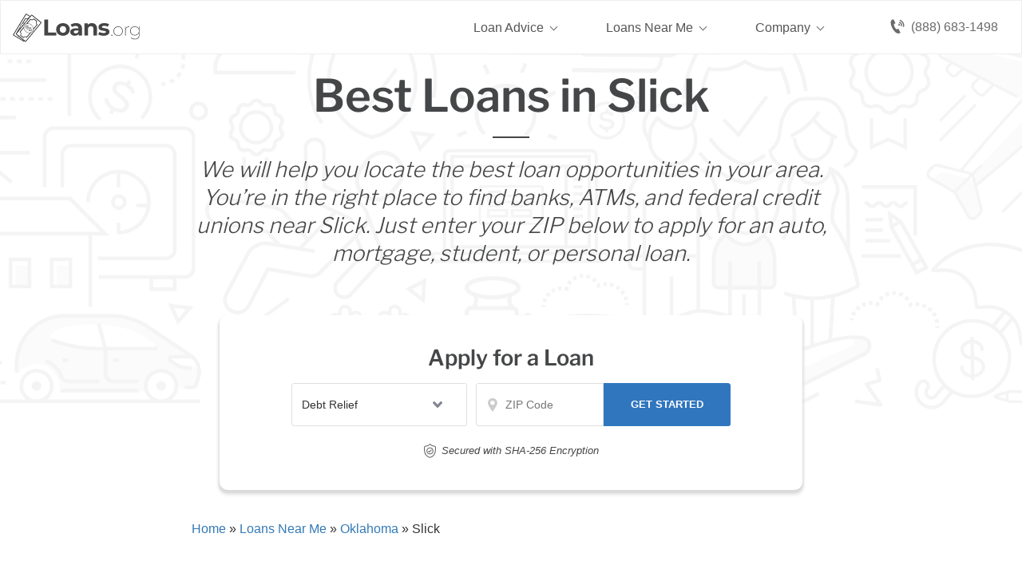

--- FILE ---
content_type: text/html; charset=UTF-8
request_url: https://www.loans.org/local/slick-ok/
body_size: 52494
content:
<!doctype html>
<html dir="ltr" lang="en-US">
<head><meta charset="UTF-8"><script>if(navigator.userAgent.match(/MSIE|Internet Explorer/i)||navigator.userAgent.match(/Trident\/7\..*?rv:11/i)){var href=document.location.href;if(!href.match(/[?&]nowprocket/)){if(href.indexOf("?")==-1){if(href.indexOf("#")==-1){document.location.href=href+"?nowprocket=1"}else{document.location.href=href.replace("#","?nowprocket=1#")}}else{if(href.indexOf("#")==-1){document.location.href=href+"&nowprocket=1"}else{document.location.href=href.replace("#","&nowprocket=1#")}}}}</script><script>(()=>{class RocketLazyLoadScripts{constructor(){this.v="2.0.2",this.userEvents=["keydown","keyup","mousedown","mouseup","mousemove","mouseover","mouseenter","mouseout","mouseleave","touchmove","touchstart","touchend","touchcancel","wheel","click","dblclick","input","visibilitychange"],this.attributeEvents=["onblur","onclick","oncontextmenu","ondblclick","onfocus","onmousedown","onmouseenter","onmouseleave","onmousemove","onmouseout","onmouseover","onmouseup","onmousewheel","onscroll","onsubmit"]}async t(){this.i(),this.o(),/iP(ad|hone)/.test(navigator.userAgent)&&this.h(),this.u(),this.l(this),this.m(),this.k(this),this.p(this),this._(),await Promise.all([this.R(),this.L()]),this.lastBreath=Date.now(),this.S(this),this.P(),this.D(),this.O(),this.M(),await this.C(this.delayedScripts.normal),await this.C(this.delayedScripts.defer),await this.C(this.delayedScripts.async),this.T("domReady"),await this.F(),await this.j(),await this.I(),this.T("windowLoad"),await this.A(),window.dispatchEvent(new Event("rocket-allScriptsLoaded")),this.everythingLoaded=!0,this.lastTouchEnd&&await new Promise((t=>setTimeout(t,500-Date.now()+this.lastTouchEnd))),this.H(),this.T("all"),this.U(),this.W()}i(){this.CSPIssue=sessionStorage.getItem("rocketCSPIssue"),document.addEventListener("securitypolicyviolation",(t=>{this.CSPIssue||"script-src-elem"!==t.violatedDirective||"data"!==t.blockedURI||(this.CSPIssue=!0,sessionStorage.setItem("rocketCSPIssue",!0))}),{isRocket:!0})}o(){window.addEventListener("pageshow",(t=>{this.persisted=t.persisted,this.realWindowLoadedFired=!0}),{isRocket:!0}),window.addEventListener("pagehide",(()=>{this.onFirstUserAction=null}),{isRocket:!0})}h(){let t;function e(e){t=e}window.addEventListener("touchstart",e,{isRocket:!0}),window.addEventListener("touchend",(function i(o){Math.abs(o.changedTouches[0].pageX-t.changedTouches[0].pageX)<10&&Math.abs(o.changedTouches[0].pageY-t.changedTouches[0].pageY)<10&&o.timeStamp-t.timeStamp<200&&(o.target.dispatchEvent(new PointerEvent("click",{target:o.target,bubbles:!0,cancelable:!0})),event.preventDefault(),window.removeEventListener("touchstart",e,{isRocket:!0}),window.removeEventListener("touchend",i,{isRocket:!0}))}),{isRocket:!0})}q(t){this.userActionTriggered||("mousemove"!==t.type||this.firstMousemoveIgnored?"keyup"===t.type||"mouseover"===t.type||"mouseout"===t.type||(this.userActionTriggered=!0,this.onFirstUserAction&&this.onFirstUserAction()):this.firstMousemoveIgnored=!0),"click"===t.type&&t.preventDefault(),this.savedUserEvents.length>0&&(t.stopPropagation(),t.stopImmediatePropagation()),"touchstart"===this.lastEvent&&"touchend"===t.type&&(this.lastTouchEnd=Date.now()),"click"===t.type&&(this.lastTouchEnd=0),this.lastEvent=t.type,this.savedUserEvents.push(t)}u(){this.savedUserEvents=[],this.userEventHandler=this.q.bind(this),this.userEvents.forEach((t=>window.addEventListener(t,this.userEventHandler,{passive:!1,isRocket:!0})))}U(){this.userEvents.forEach((t=>window.removeEventListener(t,this.userEventHandler,{passive:!1,isRocket:!0}))),this.savedUserEvents.forEach((t=>{t.target.dispatchEvent(new window[t.constructor.name](t.type,t))}))}m(){this.eventsMutationObserver=new MutationObserver((t=>{const e="return false";for(const i of t){if("attributes"===i.type){const t=i.target.getAttribute(i.attributeName);t&&t!==e&&(i.target.setAttribute("data-rocket-"+i.attributeName,t),i.target.setAttribute(i.attributeName,e))}"childList"===i.type&&i.addedNodes.forEach((t=>{if(t.nodeType===Node.ELEMENT_NODE)for(const i of t.attributes)this.attributeEvents.includes(i.name)&&i.value&&""!==i.value&&(t.setAttribute("data-rocket-"+i.name,i.value),t.setAttribute(i.name,e))}))}})),this.eventsMutationObserver.observe(document,{subtree:!0,childList:!0,attributeFilter:this.attributeEvents})}H(){this.eventsMutationObserver.disconnect(),this.attributeEvents.forEach((t=>{document.querySelectorAll("[data-rocket-"+t+"]").forEach((e=>{e.setAttribute(t,e.getAttribute("data-rocket-"+t)),e.removeAttribute("data-rocket-"+t)}))}))}k(t){Object.defineProperty(HTMLElement.prototype,"onclick",{get(){return this.rocketonclick},set(e){this.rocketonclick=e,this.setAttribute(t.everythingLoaded?"onclick":"data-rocket-onclick","this.rocketonclick(event)")}})}S(t){function e(e,i){let o=e[i];e[i]=null,Object.defineProperty(e,i,{get:()=>o,set(s){t.everythingLoaded?o=s:e["rocket"+i]=o=s}})}e(document,"onreadystatechange"),e(window,"onload"),e(window,"onpageshow");try{Object.defineProperty(document,"readyState",{get:()=>t.rocketReadyState,set(e){t.rocketReadyState=e},configurable:!0}),document.readyState="loading"}catch(t){console.log("WPRocket DJE readyState conflict, bypassing")}}l(t){this.originalAddEventListener=EventTarget.prototype.addEventListener,this.originalRemoveEventListener=EventTarget.prototype.removeEventListener,this.savedEventListeners=[],EventTarget.prototype.addEventListener=function(e,i,o){o&&o.isRocket||!t.B(e,this)&&!t.userEvents.includes(e)||t.B(e,this)&&!t.userActionTriggered||e.startsWith("rocket-")?t.originalAddEventListener.call(this,e,i,o):t.savedEventListeners.push({target:this,remove:!1,type:e,func:i,options:o})},EventTarget.prototype.removeEventListener=function(e,i,o){o&&o.isRocket||!t.B(e,this)&&!t.userEvents.includes(e)||t.B(e,this)&&!t.userActionTriggered||e.startsWith("rocket-")?t.originalRemoveEventListener.call(this,e,i,o):t.savedEventListeners.push({target:this,remove:!0,type:e,func:i,options:o})}}T(t){"all"===t&&(EventTarget.prototype.addEventListener=this.originalAddEventListener,EventTarget.prototype.removeEventListener=this.originalRemoveEventListener),this.savedEventListeners=this.savedEventListeners.filter((e=>{let i=e.type,o=e.target||window;return"domReady"===t&&"DOMContentLoaded"!==i&&"readystatechange"!==i||("windowLoad"===t&&"load"!==i&&"readystatechange"!==i&&"pageshow"!==i||(this.B(i,o)&&(i="rocket-"+i),e.remove?o.removeEventListener(i,e.func,e.options):o.addEventListener(i,e.func,e.options),!1))}))}p(t){let e;function i(e){return t.everythingLoaded?e:e.split(" ").map((t=>"load"===t||t.startsWith("load.")?"rocket-jquery-load":t)).join(" ")}function o(o){function s(e){const s=o.fn[e];o.fn[e]=o.fn.init.prototype[e]=function(){return this[0]===window&&t.userActionTriggered&&("string"==typeof arguments[0]||arguments[0]instanceof String?arguments[0]=i(arguments[0]):"object"==typeof arguments[0]&&Object.keys(arguments[0]).forEach((t=>{const e=arguments[0][t];delete arguments[0][t],arguments[0][i(t)]=e}))),s.apply(this,arguments),this}}if(o&&o.fn&&!t.allJQueries.includes(o)){const e={DOMContentLoaded:[],"rocket-DOMContentLoaded":[]};for(const t in e)document.addEventListener(t,(()=>{e[t].forEach((t=>t()))}),{isRocket:!0});o.fn.ready=o.fn.init.prototype.ready=function(i){function s(){parseInt(o.fn.jquery)>2?setTimeout((()=>i.bind(document)(o))):i.bind(document)(o)}return t.realDomReadyFired?!t.userActionTriggered||t.fauxDomReadyFired?s():e["rocket-DOMContentLoaded"].push(s):e.DOMContentLoaded.push(s),o([])},s("on"),s("one"),s("off"),t.allJQueries.push(o)}e=o}t.allJQueries=[],o(window.jQuery),Object.defineProperty(window,"jQuery",{get:()=>e,set(t){o(t)}})}P(){const t=new Map;document.write=document.writeln=function(e){const i=document.currentScript,o=document.createRange(),s=i.parentElement;let n=t.get(i);void 0===n&&(n=i.nextSibling,t.set(i,n));const a=document.createDocumentFragment();o.setStart(a,0),a.appendChild(o.createContextualFragment(e)),s.insertBefore(a,n)}}async R(){return new Promise((t=>{this.userActionTriggered?t():this.onFirstUserAction=t}))}async L(){return new Promise((t=>{document.addEventListener("DOMContentLoaded",(()=>{this.realDomReadyFired=!0,t()}),{isRocket:!0})}))}async I(){return this.realWindowLoadedFired?Promise.resolve():new Promise((t=>{window.addEventListener("load",t,{isRocket:!0})}))}M(){this.pendingScripts=[];this.scriptsMutationObserver=new MutationObserver((t=>{for(const e of t)e.addedNodes.forEach((t=>{"SCRIPT"!==t.tagName||t.noModule||t.isWPRocket||this.pendingScripts.push({script:t,promise:new Promise((e=>{const i=()=>{const i=this.pendingScripts.findIndex((e=>e.script===t));i>=0&&this.pendingScripts.splice(i,1),e()};t.addEventListener("load",i,{isRocket:!0}),t.addEventListener("error",i,{isRocket:!0}),setTimeout(i,1e3)}))})}))})),this.scriptsMutationObserver.observe(document,{childList:!0,subtree:!0})}async j(){await this.J(),this.pendingScripts.length?(await this.pendingScripts[0].promise,await this.j()):this.scriptsMutationObserver.disconnect()}D(){this.delayedScripts={normal:[],async:[],defer:[]},document.querySelectorAll("script[type$=rocketlazyloadscript]").forEach((t=>{t.hasAttribute("data-rocket-src")?t.hasAttribute("async")&&!1!==t.async?this.delayedScripts.async.push(t):t.hasAttribute("defer")&&!1!==t.defer||"module"===t.getAttribute("data-rocket-type")?this.delayedScripts.defer.push(t):this.delayedScripts.normal.push(t):this.delayedScripts.normal.push(t)}))}async _(){await this.L();let t=[];document.querySelectorAll("script[type$=rocketlazyloadscript][data-rocket-src]").forEach((e=>{let i=e.getAttribute("data-rocket-src");if(i&&!i.startsWith("data:")){i.startsWith("//")&&(i=location.protocol+i);try{const o=new URL(i).origin;o!==location.origin&&t.push({src:o,crossOrigin:e.crossOrigin||"module"===e.getAttribute("data-rocket-type")})}catch(t){}}})),t=[...new Map(t.map((t=>[JSON.stringify(t),t]))).values()],this.N(t,"preconnect")}async $(t){if(await this.G(),!0!==t.noModule||!("noModule"in HTMLScriptElement.prototype))return new Promise((e=>{let i;function o(){(i||t).setAttribute("data-rocket-status","executed"),e()}try{if(navigator.userAgent.includes("Firefox/")||""===navigator.vendor||this.CSPIssue)i=document.createElement("script"),[...t.attributes].forEach((t=>{let e=t.nodeName;"type"!==e&&("data-rocket-type"===e&&(e="type"),"data-rocket-src"===e&&(e="src"),i.setAttribute(e,t.nodeValue))})),t.text&&(i.text=t.text),t.nonce&&(i.nonce=t.nonce),i.hasAttribute("src")?(i.addEventListener("load",o,{isRocket:!0}),i.addEventListener("error",(()=>{i.setAttribute("data-rocket-status","failed-network"),e()}),{isRocket:!0}),setTimeout((()=>{i.isConnected||e()}),1)):(i.text=t.text,o()),i.isWPRocket=!0,t.parentNode.replaceChild(i,t);else{const i=t.getAttribute("data-rocket-type"),s=t.getAttribute("data-rocket-src");i?(t.type=i,t.removeAttribute("data-rocket-type")):t.removeAttribute("type"),t.addEventListener("load",o,{isRocket:!0}),t.addEventListener("error",(i=>{this.CSPIssue&&i.target.src.startsWith("data:")?(console.log("WPRocket: CSP fallback activated"),t.removeAttribute("src"),this.$(t).then(e)):(t.setAttribute("data-rocket-status","failed-network"),e())}),{isRocket:!0}),s?(t.fetchPriority="high",t.removeAttribute("data-rocket-src"),t.src=s):t.src="data:text/javascript;base64,"+window.btoa(unescape(encodeURIComponent(t.text)))}}catch(i){t.setAttribute("data-rocket-status","failed-transform"),e()}}));t.setAttribute("data-rocket-status","skipped")}async C(t){const e=t.shift();return e?(e.isConnected&&await this.$(e),this.C(t)):Promise.resolve()}O(){this.N([...this.delayedScripts.normal,...this.delayedScripts.defer,...this.delayedScripts.async],"preload")}N(t,e){this.trash=this.trash||[];let i=!0;var o=document.createDocumentFragment();t.forEach((t=>{const s=t.getAttribute&&t.getAttribute("data-rocket-src")||t.src;if(s&&!s.startsWith("data:")){const n=document.createElement("link");n.href=s,n.rel=e,"preconnect"!==e&&(n.as="script",n.fetchPriority=i?"high":"low"),t.getAttribute&&"module"===t.getAttribute("data-rocket-type")&&(n.crossOrigin=!0),t.crossOrigin&&(n.crossOrigin=t.crossOrigin),t.integrity&&(n.integrity=t.integrity),t.nonce&&(n.nonce=t.nonce),o.appendChild(n),this.trash.push(n),i=!1}})),document.head.appendChild(o)}W(){this.trash.forEach((t=>t.remove()))}async F(){try{document.readyState="interactive"}catch(t){}this.fauxDomReadyFired=!0;try{await this.G(),document.dispatchEvent(new Event("rocket-readystatechange")),await this.G(),document.rocketonreadystatechange&&document.rocketonreadystatechange(),await this.G(),document.dispatchEvent(new Event("rocket-DOMContentLoaded")),await this.G(),window.dispatchEvent(new Event("rocket-DOMContentLoaded"))}catch(t){console.error(t)}}async A(){try{document.readyState="complete"}catch(t){}try{await this.G(),document.dispatchEvent(new Event("rocket-readystatechange")),await this.G(),document.rocketonreadystatechange&&document.rocketonreadystatechange(),await this.G(),window.dispatchEvent(new Event("rocket-load")),await this.G(),window.rocketonload&&window.rocketonload(),await this.G(),this.allJQueries.forEach((t=>t(window).trigger("rocket-jquery-load"))),await this.G();const t=new Event("rocket-pageshow");t.persisted=this.persisted,window.dispatchEvent(t),await this.G(),window.rocketonpageshow&&window.rocketonpageshow({persisted:this.persisted})}catch(t){console.error(t)}}async G(){Date.now()-this.lastBreath>45&&(await this.J(),this.lastBreath=Date.now())}async J(){return document.hidden?new Promise((t=>setTimeout(t))):new Promise((t=>requestAnimationFrame(t)))}B(t,e){return e===document&&"readystatechange"===t||(e===document&&"DOMContentLoaded"===t||(e===window&&"DOMContentLoaded"===t||(e===window&&"load"===t||e===window&&"pageshow"===t)))}static run(){(new RocketLazyLoadScripts).t()}}RocketLazyLoadScripts.run()})();</script>
	
	<meta name="viewport" content="width=device-width, initial-scale=1">
	<link rel="profile" href="https://gmpg.org/xfn/11">

	<title>Slick | Loans.org</title><link rel="preload" data-rocket-preload as="font" href="https://www.loans.org/fonts.gstatic.com/s/librefranklin/v20/jizDREVItHgc8qDIbSTKq4XkRiUf2zc.woff2" crossorigin><style id="wpr-usedcss">img:is([sizes=auto i],[sizes^="auto," i]){contain-intrinsic-size:3000px 1500px}:root{--wp--preset--aspect-ratio--square:1;--wp--preset--aspect-ratio--4-3:4/3;--wp--preset--aspect-ratio--3-4:3/4;--wp--preset--aspect-ratio--3-2:3/2;--wp--preset--aspect-ratio--2-3:2/3;--wp--preset--aspect-ratio--16-9:16/9;--wp--preset--aspect-ratio--9-16:9/16;--wp--preset--color--black:#000000;--wp--preset--color--cyan-bluish-gray:#abb8c3;--wp--preset--color--white:#ffffff;--wp--preset--color--pale-pink:#f78da7;--wp--preset--color--vivid-red:#cf2e2e;--wp--preset--color--luminous-vivid-orange:#ff6900;--wp--preset--color--luminous-vivid-amber:#fcb900;--wp--preset--color--light-green-cyan:#7bdcb5;--wp--preset--color--vivid-green-cyan:#00d084;--wp--preset--color--pale-cyan-blue:#8ed1fc;--wp--preset--color--vivid-cyan-blue:#0693e3;--wp--preset--color--vivid-purple:#9b51e0;--wp--preset--gradient--vivid-cyan-blue-to-vivid-purple:linear-gradient(135deg,rgba(6, 147, 227, 1) 0%,rgb(155, 81, 224) 100%);--wp--preset--gradient--light-green-cyan-to-vivid-green-cyan:linear-gradient(135deg,rgb(122, 220, 180) 0%,rgb(0, 208, 130) 100%);--wp--preset--gradient--luminous-vivid-amber-to-luminous-vivid-orange:linear-gradient(135deg,rgba(252, 185, 0, 1) 0%,rgba(255, 105, 0, 1) 100%);--wp--preset--gradient--luminous-vivid-orange-to-vivid-red:linear-gradient(135deg,rgba(255, 105, 0, 1) 0%,rgb(207, 46, 46) 100%);--wp--preset--gradient--very-light-gray-to-cyan-bluish-gray:linear-gradient(135deg,rgb(238, 238, 238) 0%,rgb(169, 184, 195) 100%);--wp--preset--gradient--cool-to-warm-spectrum:linear-gradient(135deg,rgb(74, 234, 220) 0%,rgb(151, 120, 209) 20%,rgb(207, 42, 186) 40%,rgb(238, 44, 130) 60%,rgb(251, 105, 98) 80%,rgb(254, 248, 76) 100%);--wp--preset--gradient--blush-light-purple:linear-gradient(135deg,rgb(255, 206, 236) 0%,rgb(152, 150, 240) 100%);--wp--preset--gradient--blush-bordeaux:linear-gradient(135deg,rgb(254, 205, 165) 0%,rgb(254, 45, 45) 50%,rgb(107, 0, 62) 100%);--wp--preset--gradient--luminous-dusk:linear-gradient(135deg,rgb(255, 203, 112) 0%,rgb(199, 81, 192) 50%,rgb(65, 88, 208) 100%);--wp--preset--gradient--pale-ocean:linear-gradient(135deg,rgb(255, 245, 203) 0%,rgb(182, 227, 212) 50%,rgb(51, 167, 181) 100%);--wp--preset--gradient--electric-grass:linear-gradient(135deg,rgb(202, 248, 128) 0%,rgb(113, 206, 126) 100%);--wp--preset--gradient--midnight:linear-gradient(135deg,rgb(2, 3, 129) 0%,rgb(40, 116, 252) 100%);--wp--preset--font-size--small:13px;--wp--preset--font-size--medium:20px;--wp--preset--font-size--large:36px;--wp--preset--font-size--x-large:42px;--wp--preset--spacing--20:0.44rem;--wp--preset--spacing--30:0.67rem;--wp--preset--spacing--40:1rem;--wp--preset--spacing--50:1.5rem;--wp--preset--spacing--60:2.25rem;--wp--preset--spacing--70:3.38rem;--wp--preset--spacing--80:5.06rem;--wp--preset--shadow--natural:6px 6px 9px rgba(0, 0, 0, .2);--wp--preset--shadow--deep:12px 12px 50px rgba(0, 0, 0, .4);--wp--preset--shadow--sharp:6px 6px 0px rgba(0, 0, 0, .2);--wp--preset--shadow--outlined:6px 6px 0px -3px rgba(255, 255, 255, 1),6px 6px rgba(0, 0, 0, 1);--wp--preset--shadow--crisp:6px 6px 0px rgba(0, 0, 0, 1)}:where(.is-layout-flex){gap:.5em}:where(.is-layout-grid){gap:.5em}:where(.wp-block-post-template.is-layout-flex){gap:1.25em}:where(.wp-block-post-template.is-layout-grid){gap:1.25em}:where(.wp-block-columns.is-layout-flex){gap:2em}:where(.wp-block-columns.is-layout-grid){gap:2em}:root :where(.wp-block-pullquote){font-size:1.5em;line-height:1.6}.responsive-mda.mda{background-size:980px auto;max-width:980px;width:100%;height:100%;position:relative;overflow:hidden;margin:0 auto}.responsive-mda.mda.home{background-image:url(https://s3.amazonaws.com/360quotellc/assets/homeMDA.jpg)}.responsive-mda .mda-contents{margin:2.4em 10%;width:auto;max-width:32em;border-radius:5px;padding:30px;background-color:rgba(0,130,221,.9)}.responsive-mda.footer .mda-contents{margin:2.4em 5%}.responsive-mda .mda-submit{margin-bottom:0;background:#f59724;background-image:-webkit-linear-gradient(top,#f59724,#f1631d);background-image:-moz-linear-gradient(top,#f59724,#f1631d);background-image:-ms-linear-gradient(top,#f59724,#f1631d);background-image:-o-linear-gradient(top,#f59724,#f1631d);background-image:linear-gradient(to bottom,#f59724,#f1631d);-webkit-border-radius:4;-moz-border-radius:4;border-radius:4px;font-family:Arial;color:#fff;font-size:16px;padding:11px 20px;text-decoration:none;border:0;font-size:1.2em;margin-left:5px;line-height:1.4;font-weight:600;font-family:"Open Sans",Helvetica,Arial,Verdana,sans-serif;cursor:pointer;vertical-align:middle}.responsive-mda .mda-submit:hover{background:#f09328;background-image:-webkit-linear-gradient(top,#f09328,#f07d43);background-image:-moz-linear-gradient(top,#f09328,#f07d43);background-image:-ms-linear-gradient(top,#f09328,#f07d43);background-image:-o-linear-gradient(top,#f09328,#f07d43);background-image:linear-gradient(to bottom,#f09328,#f07d43);text-decoration:none;color:#fff}.mda-submit:before,.responsive-mda .mda-submit:after{position:relative;color:#fff;content:"Hello World"}.responsive-mda .mda-contents h2{color:#fff;font-size:1.8em;line-height:1.2;padding-bottom:.1em;font-weight:700;font-family:Raleway,Helvetica,Arial,Verdana,sans-serif}.responsive-mda .mda-contents p{color:#fff;font-size:1.2em;line-height:1.4;font-weight:300;font-family:"Open Sans",Helvetica,Arial,Verdana,sans-serif}.responsive-mda select{-webkit-appearance:none;-moz-appearance:none;background-color:#fff;border-radius:5px;border-color:#fff;padding-right:19px;padding:14px 19px 9px 10px;margin-right:4px;height:auto;margin-bottom:0}.responsive-mda.mda input[type=tel],.responsive-mda.mda input[type=text]{border:none;color:#555;font-size:1.8em;margin:0;padding:.83333em;width:100%;-webkit-appearance:none;border-radius:4px;-webkit-box-sizing:border-box;-moz-box-sizing:border-box;box-sizing:border-box;font-weight:400;font-family:"Open Sans",Helvetica,Arial,Verdana,sans-serif;height:48px;padding-bottom:.66667em;padding-top:.66667em;width:110px;font-size:18px;display:inline-block;vertical-align:middle}.responsive-mda .mda-submit,.responsive-mda select,.responsive-mda.mda input[type=tel],.responsive-mda.mda input[type=text]{margin-bottom:10px}.field-holder,.responsive-mda .field-holder{display:inline-block}span.tlite{padding:.6rem 1.2rem;font-size:1.2rem;background-color:#333;font-weight:300}@media (max-width:1170px){.responsive-mda .mda{background-size:1170px auto}}@media (max-width:980px){.responsive-mda .mda{background-size:980px auto}}@media (max-width:40em){.responsive-mda.mda h2{font-size:1.4em}.responsive-mda.mda{background-size:40em auto;background-position:50% 0}.responsive-mda .field-holder,.responsive-mda .mda-contents,.responsive-mda.footer .mda-contents{margin:0;width:100%;border-radius:0;max-width:40em}.responsive-mda.mda input[type=tel],.responsive-mda.mda input[type=text]{width:100%;margin-bottom:10px}.responsive-mda.mda .mda-submit{width:100%;margin-left:0}.responsive-mda.mda select{width:100%;margin-bottom:10px;margin-left:0}}.mda-submit.needs-submit{animation:.82s cubic-bezier(.36,.07,.19,.97) both shake;transform:translate3d(0,0,0);backface-visibility:hidden;perspective:1000px}@keyframes shake{10%,90%{transform:translate3d(-1px,0,0)}20%,80%{transform:translate3d(2px,0,0)}30%,50%,70%{transform:translate3d(-4px,0,0)}40%,60%{transform:translate3d(4px,0,0)}}.header-mda .secured-mda{display:none}.secured-mda{font-size:13px;text-align:center;font-style:italic;margin:12px 0 0}.tlite{background:#111;color:#fff;font-family:sans-serif;font-size:.8rem;font-weight:400;text-decoration:none;text-align:left;padding:.6em .75rem;border-radius:4px;position:absolute;opacity:0;visibility:hidden;transition:opacity .4s;white-space:nowrap;box-shadow:0 .5rem 1rem -.5rem #000;z-index:1000;-webkit-backface-visibility:hidden}.tlite-visible{visibility:visible;opacity:.9}.tlite::before{content:' ';display:block;background:inherit;width:10px;height:10px;position:absolute;transform:rotate(45deg)}#mega-menu-wrap-menu-1,#mega-menu-wrap-menu-1 #mega-menu-menu-1,#mega-menu-wrap-menu-1 #mega-menu-menu-1 a.mega-menu-link,#mega-menu-wrap-menu-1 #mega-menu-menu-1 li.mega-menu-column,#mega-menu-wrap-menu-1 #mega-menu-menu-1 li.mega-menu-item,#mega-menu-wrap-menu-1 #mega-menu-menu-1 li.mega-menu-row,#mega-menu-wrap-menu-1 #mega-menu-menu-1 ul.mega-sub-menu{transition:none;border-radius:0;box-shadow:none;background:0 0;border:0;bottom:auto;box-sizing:border-box;clip:auto;color:#666;display:block;float:none;font-family:inherit;font-size:16px;height:auto;left:auto;line-height:1.7;list-style-type:none;margin:0;min-height:auto;max-height:none;min-width:auto;max-width:none;opacity:1;outline:0;overflow:visible;padding:0;position:relative;pointer-events:auto;right:auto;text-align:left;text-decoration:none;text-indent:0;text-transform:none;transform:none;top:auto;vertical-align:baseline;visibility:inherit;width:auto;word-wrap:break-word;white-space:normal}#mega-menu-wrap-menu-1 #mega-menu-menu-1 a.mega-menu-link:after,#mega-menu-wrap-menu-1 #mega-menu-menu-1 a.mega-menu-link:before,#mega-menu-wrap-menu-1 #mega-menu-menu-1 li.mega-menu-column:after,#mega-menu-wrap-menu-1 #mega-menu-menu-1 li.mega-menu-column:before,#mega-menu-wrap-menu-1 #mega-menu-menu-1 li.mega-menu-item:after,#mega-menu-wrap-menu-1 #mega-menu-menu-1 li.mega-menu-item:before,#mega-menu-wrap-menu-1 #mega-menu-menu-1 li.mega-menu-row:after,#mega-menu-wrap-menu-1 #mega-menu-menu-1 li.mega-menu-row:before,#mega-menu-wrap-menu-1 #mega-menu-menu-1 ul.mega-sub-menu:after,#mega-menu-wrap-menu-1 #mega-menu-menu-1 ul.mega-sub-menu:before,#mega-menu-wrap-menu-1 #mega-menu-menu-1:after,#mega-menu-wrap-menu-1 #mega-menu-menu-1:before,#mega-menu-wrap-menu-1:after,#mega-menu-wrap-menu-1:before{display:none}#mega-menu-wrap-menu-1{border-radius:0}#mega-menu-wrap-menu-1.mega-keyboard-navigation #mega-menu-menu-1 a:focus,#mega-menu-wrap-menu-1.mega-keyboard-navigation #mega-menu-menu-1 input:focus,#mega-menu-wrap-menu-1.mega-keyboard-navigation #mega-menu-menu-1 li.mega-menu-item a.mega-menu-link:focus,#mega-menu-wrap-menu-1.mega-keyboard-navigation #mega-menu-menu-1 span:focus,#mega-menu-wrap-menu-1.mega-keyboard-navigation .mega-menu-toggle:focus,#mega-menu-wrap-menu-1.mega-keyboard-navigation .mega-toggle-block .mega-search input[type=text]:focus,#mega-menu-wrap-menu-1.mega-keyboard-navigation .mega-toggle-block a:focus,#mega-menu-wrap-menu-1.mega-keyboard-navigation .mega-toggle-block button.mega-toggle-animated:focus,#mega-menu-wrap-menu-1.mega-keyboard-navigation .mega-toggle-block:focus{outline:#109cde solid 3px;outline-offset:-3px}#mega-menu-wrap-menu-1.mega-keyboard-navigation .mega-toggle-block button.mega-toggle-animated:focus{outline-offset:2px}#mega-menu-wrap-menu-1.mega-keyboard-navigation>li.mega-menu-item>a.mega-menu-link:focus{background:rgba(51,51,51,0);color:#555;font-weight:400;text-decoration:none;border-color:rgba(255,255,255,0)}#mega-menu-wrap-menu-1 #mega-menu-menu-1{visibility:visible;text-align:left;padding:0}#mega-menu-wrap-menu-1 #mega-menu-menu-1 a.mega-menu-link{cursor:pointer;display:inline;transition:background .2s linear,color .2s linear,border .2s linear}#mega-menu-wrap-menu-1 #mega-menu-menu-1>li.mega-animating>ul.mega-sub-menu{pointer-events:none}#mega-menu-wrap-menu-1 #mega-menu-menu-1 p{margin-bottom:10px}#mega-menu-wrap-menu-1 #mega-menu-menu-1 img,#mega-menu-wrap-menu-1 #mega-menu-menu-1 input{max-width:100%}#mega-menu-wrap-menu-1 #mega-menu-menu-1 li.mega-menu-item>ul.mega-sub-menu{display:block;visibility:hidden;opacity:1;pointer-events:auto}@media only screen and (max-width:991px){#mega-menu-wrap-menu-1.mega-keyboard-navigation>li.mega-menu-item>a.mega-menu-link:focus{color:#555;background:#fff}#mega-menu-wrap-menu-1 #mega-menu-menu-1 li.mega-menu-item>ul.mega-sub-menu{display:none;visibility:visible;opacity:1}#mega-menu-wrap-menu-1 #mega-menu-menu-1 li.mega-menu-item.mega-toggle-on>ul.mega-sub-menu,#mega-menu-wrap-menu-1 #mega-menu-menu-1 li.mega-menu-megamenu.mega-menu-item.mega-toggle-on ul.mega-sub-menu{display:block}#mega-menu-wrap-menu-1 #mega-menu-menu-1 li.mega-hide-sub-menu-on-mobile>ul.mega-sub-menu,#mega-menu-wrap-menu-1 #mega-menu-menu-1 li.mega-menu-megamenu.mega-menu-item.mega-toggle-on li.mega-hide-sub-menu-on-mobile>ul.mega-sub-menu{display:none}}#mega-menu-wrap-menu-1 #mega-menu-menu-1 li.mega-menu-item.mega-menu-megamenu ul.mega-sub-menu li.mega-collapse-children>ul.mega-sub-menu{display:none}#mega-menu-wrap-menu-1 #mega-menu-menu-1 li.mega-menu-item.mega-menu-megamenu ul.mega-sub-menu li.mega-collapse-children.mega-toggle-on>ul.mega-sub-menu{display:block}#mega-menu-wrap-menu-1 #mega-menu-menu-1 li.mega-menu-item.mega-toggle-on>ul.mega-sub-menu,#mega-menu-wrap-menu-1 #mega-menu-menu-1.mega-no-js li.mega-menu-item:focus>ul.mega-sub-menu,#mega-menu-wrap-menu-1 #mega-menu-menu-1.mega-no-js li.mega-menu-item:hover>ul.mega-sub-menu{visibility:visible}#mega-menu-wrap-menu-1 #mega-menu-menu-1 li.mega-menu-item.mega-menu-megamenu ul.mega-sub-menu ul.mega-sub-menu{visibility:inherit;opacity:1;display:block}#mega-menu-wrap-menu-1 #mega-menu-menu-1 li.mega-menu-item.mega-menu-megamenu ul.mega-sub-menu li.mega-4-columns>ul.mega-sub-menu>li.mega-menu-item{float:left;width:25%}#mega-menu-wrap-menu-1 #mega-menu-menu-1 li.mega-menu-item a.mega-menu-link:before{display:inline-block;font:inherit;font-family:dashicons;position:static;margin:0 6px 0 0;vertical-align:top;-webkit-font-smoothing:antialiased;-moz-osx-font-smoothing:grayscale;color:inherit;background:0 0;height:auto;width:auto;top:auto}#mega-menu-wrap-menu-1 #mega-menu-menu-1 li.mega-align-bottom-left.mega-toggle-on>a.mega-menu-link{border-radius:0}#mega-menu-wrap-menu-1 #mega-menu-menu-1>li.mega-menu-megamenu.mega-menu-item{position:static}#mega-menu-wrap-menu-1 #mega-menu-menu-1>li.mega-menu-item{margin:0;display:inline-block;height:auto;vertical-align:middle}@media only screen and (min-width:992px){#mega-menu-wrap-menu-1{background:rgba(34,34,34,0);background:linear-gradient(to bottom,rgba(255,255,255,0),rgba(34,34,34,0))}#mega-menu-wrap-menu-1 #mega-menu-menu-1[data-effect=fade] li.mega-menu-item>ul.mega-sub-menu{opacity:0;transition:opacity .2s ease-in,visibility .2s ease-in}#mega-menu-wrap-menu-1 #mega-menu-menu-1[data-effect=fade] li.mega-menu-item.mega-menu-megamenu.mega-toggle-on ul.mega-sub-menu,#mega-menu-wrap-menu-1 #mega-menu-menu-1[data-effect=fade] li.mega-menu-item.mega-toggle-on>ul.mega-sub-menu,#mega-menu-wrap-menu-1 #mega-menu-menu-1[data-effect=fade].mega-no-js li.mega-menu-item:focus>ul.mega-sub-menu,#mega-menu-wrap-menu-1 #mega-menu-menu-1[data-effect=fade].mega-no-js li.mega-menu-item:hover>ul.mega-sub-menu{opacity:1}#mega-menu-wrap-menu-1 #mega-menu-menu-1>li.mega-menu-item>a.mega-menu-link:hover{background:rgba(51,51,51,0);color:#555;font-weight:400;text-decoration:none;border-color:rgba(255,255,255,0)}#mega-menu-wrap-menu-1 #mega-menu-menu-1 li.mega-menu-megamenu>ul.mega-sub-menu>li.mega-menu-row>ul.mega-sub-menu>li.mega-menu-columns-1-of-1{width:100%}}#mega-menu-wrap-menu-1 #mega-menu-menu-1>li.mega-menu-item.mega-toggle-on>a.mega-menu-link{background:rgba(51,51,51,0);color:#555;font-weight:400;text-decoration:none;border-color:rgba(255,255,255,0)}#mega-menu-wrap-menu-1 #mega-menu-menu-1>li.mega-menu-item>a.mega-menu-link{line-height:auto;height:auto;padding:16px 10px 20px;vertical-align:baseline;width:auto;display:block;color:#555;text-transform:none;text-decoration:none;text-align:left;background:rgba(0,0,0,0);border-top:4px solid rgba(255,255,255,0);border-left:0 solid rgba(255,255,255,0);border-right:0px solid rgba(255,255,255,0);border-bottom:0 solid rgba(255,255,255,0);border-radius:0;font-family:inherit;font-size:16px;font-weight:400;outline:0}#mega-menu-wrap-menu-1 #mega-menu-menu-1 li.mega-menu-megamenu>ul.mega-sub-menu>li.mega-menu-row{width:100%;float:left}#mega-menu-wrap-menu-1 #mega-menu-menu-1 li.mega-menu-megamenu>ul.mega-sub-menu>li.mega-menu-row .mega-menu-column{float:left;min-height:1px}@media only screen and (max-width:991px){#mega-menu-wrap-menu-1 #mega-menu-menu-1>li.mega-menu-item.mega-toggle-on>a.mega-menu-link{color:#555;background:#fff}#mega-menu-wrap-menu-1 #mega-menu-menu-1>li.mega-menu-item{display:list-item;margin:0;clear:both;border:0}#mega-menu-wrap-menu-1 #mega-menu-menu-1>li.mega-menu-item>a.mega-menu-link{border-radius:0;border:0;margin:0;line-height:40px;height:40px;padding:0 10px;background:0 0;text-align:left;color:#555;font-size:16px}#mega-menu-wrap-menu-1 #mega-menu-menu-1 li.mega-menu-megamenu>ul.mega-sub-menu>li.mega-menu-row>ul.mega-sub-menu>li.mega-menu-column{width:100%;clear:both}}#mega-menu-wrap-menu-1 #mega-menu-menu-1 li.mega-menu-megamenu>ul.mega-sub-menu>li.mega-menu-row .mega-menu-column>ul.mega-sub-menu>li.mega-menu-item{padding:15px;width:100%}#mega-menu-wrap-menu-1 #mega-menu-menu-1>li.mega-menu-megamenu>ul.mega-sub-menu{z-index:999;border-radius:0;background:#fff;border:0;padding:15px 0;position:absolute;width:100%;max-width:none;left:0}#mega-menu-wrap-menu-1 #mega-menu-menu-1>li.mega-menu-megamenu>ul.mega-sub-menu>li.mega-menu-item ul.mega-sub-menu{clear:both}#mega-menu-wrap-menu-1 #mega-menu-menu-1>li.mega-menu-megamenu>ul.mega-sub-menu>li.mega-menu-item ul.mega-sub-menu li.mega-menu-item ul.mega-sub-menu{margin-left:10px}#mega-menu-wrap-menu-1 #mega-menu-menu-1>li.mega-menu-megamenu>ul.mega-sub-menu li.mega-menu-column>ul.mega-sub-menu ul.mega-sub-menu ul.mega-sub-menu{margin-left:10px}#mega-menu-wrap-menu-1 #mega-menu-menu-1>li.mega-menu-megamenu>ul.mega-sub-menu li.mega-menu-column>ul.mega-sub-menu>li.mega-menu-item,#mega-menu-wrap-menu-1 #mega-menu-menu-1>li.mega-menu-megamenu>ul.mega-sub-menu>li.mega-menu-item{color:#666;font-family:inherit;font-size:16px;display:block;float:left;clear:none;padding:15px;vertical-align:top}#mega-menu-wrap-menu-1 #mega-menu-menu-1>li.mega-menu-megamenu>ul.mega-sub-menu li.mega-menu-column>ul.mega-sub-menu>li.mega-menu-item.mega-menu-clear,#mega-menu-wrap-menu-1 #mega-menu-menu-1>li.mega-menu-megamenu>ul.mega-sub-menu>li.mega-menu-item.mega-menu-clear{clear:left}#mega-menu-wrap-menu-1 #mega-menu-menu-1>li.mega-menu-megamenu>ul.mega-sub-menu li.mega-menu-column>ul.mega-sub-menu>li.mega-menu-item>a.mega-menu-link,#mega-menu-wrap-menu-1 #mega-menu-menu-1>li.mega-menu-megamenu>ul.mega-sub-menu>li.mega-menu-item>a.mega-menu-link{color:#555;font-family:inherit;font-size:16px;text-transform:none;text-decoration:none;font-weight:700;text-align:left;margin:0 0 10px;padding:10px 0 0;vertical-align:top;display:block;border:0}#mega-menu-wrap-menu-1 #mega-menu-menu-1>li.mega-menu-megamenu>ul.mega-sub-menu li.mega-menu-column>ul.mega-sub-menu>li.mega-menu-item>a.mega-menu-link:hover,#mega-menu-wrap-menu-1 #mega-menu-menu-1>li.mega-menu-megamenu>ul.mega-sub-menu>li.mega-menu-item>a.mega-menu-link:hover{border-color:transparent}#mega-menu-wrap-menu-1 #mega-menu-menu-1>li.mega-menu-megamenu>ul.mega-sub-menu li.mega-menu-column>ul.mega-sub-menu>li.mega-menu-item>a.mega-menu-link:focus,#mega-menu-wrap-menu-1 #mega-menu-menu-1>li.mega-menu-megamenu>ul.mega-sub-menu li.mega-menu-column>ul.mega-sub-menu>li.mega-menu-item>a.mega-menu-link:hover,#mega-menu-wrap-menu-1 #mega-menu-menu-1>li.mega-menu-megamenu>ul.mega-sub-menu>li.mega-menu-item>a.mega-menu-link:focus,#mega-menu-wrap-menu-1 #mega-menu-menu-1>li.mega-menu-megamenu>ul.mega-sub-menu>li.mega-menu-item>a.mega-menu-link:hover{color:#337ab7;font-weight:700;text-decoration:underline;background:rgba(0,0,0,0)}#mega-menu-wrap-menu-1 #mega-menu-menu-1>li.mega-menu-megamenu>ul.mega-sub-menu li.mega-menu-column>ul.mega-sub-menu>li.mega-menu-item li.mega-menu-item>a.mega-menu-link,#mega-menu-wrap-menu-1 #mega-menu-menu-1>li.mega-menu-megamenu>ul.mega-sub-menu>li.mega-menu-item li.mega-menu-item>a.mega-menu-link{color:#666;font-family:inherit;font-size:14px;text-transform:none;text-decoration:none;font-weight:400;text-align:left;margin:0;padding:0;vertical-align:top;display:block;border:0}#mega-menu-wrap-menu-1 #mega-menu-menu-1>li.mega-menu-megamenu>ul.mega-sub-menu li.mega-menu-column>ul.mega-sub-menu>li.mega-menu-item li.mega-menu-item>a.mega-menu-link:hover,#mega-menu-wrap-menu-1 #mega-menu-menu-1>li.mega-menu-megamenu>ul.mega-sub-menu>li.mega-menu-item li.mega-menu-item>a.mega-menu-link:hover{border-color:#555}#mega-menu-wrap-menu-1 #mega-menu-menu-1>li.mega-menu-megamenu>ul.mega-sub-menu li.mega-menu-column>ul.mega-sub-menu>li.mega-menu-item li.mega-menu-item>a.mega-menu-link:focus,#mega-menu-wrap-menu-1 #mega-menu-menu-1>li.mega-menu-megamenu>ul.mega-sub-menu li.mega-menu-column>ul.mega-sub-menu>li.mega-menu-item li.mega-menu-item>a.mega-menu-link:hover,#mega-menu-wrap-menu-1 #mega-menu-menu-1>li.mega-menu-megamenu>ul.mega-sub-menu>li.mega-menu-item li.mega-menu-item>a.mega-menu-link:focus,#mega-menu-wrap-menu-1 #mega-menu-menu-1>li.mega-menu-megamenu>ul.mega-sub-menu>li.mega-menu-item li.mega-menu-item>a.mega-menu-link:hover{color:#337ab7;font-weight:400;text-decoration:underline;background:rgba(0,0,0,0)}@media only screen and (max-width:991px){#mega-menu-wrap-menu-1 #mega-menu-menu-1>li.mega-menu-megamenu>ul.mega-sub-menu{float:left;position:static;width:100%}#mega-menu-wrap-menu-1 #mega-menu-menu-1>li.mega-menu-megamenu>ul.mega-sub-menu{border:0;padding:10px;border-radius:0}#mega-menu-wrap-menu-1 #mega-menu-menu-1>li.mega-menu-megamenu>ul.mega-sub-menu>li.mega-menu-item{width:100%;clear:both}}#mega-menu-wrap-menu-1 #mega-menu-menu-1>li.mega-menu-flyout ul.mega-sub-menu{z-index:999;position:absolute;width:auto;max-width:none;padding:0;border:0;background:#fff;border-radius:0}@media only screen and (min-width:992px){#mega-menu-wrap-menu-1 #mega-menu-menu-1>li.mega-menu-megamenu>ul.mega-sub-menu li.mega-menu-columns-1-of-1{width:100%}#mega-menu-wrap-menu-1 #mega-menu-menu-1>li.mega-menu-flyout ul.mega-sub-menu li.mega-menu-item>a.mega-menu-link{white-space:nowrap;min-width:150px}#mega-menu-wrap-menu-1 #mega-menu-menu-1 li.mega-menu-flyout li.mega-menu-item a.mega-menu-link>span.mega-indicator:after{content:'\f139'}}@media only screen and (max-width:991px){#mega-menu-wrap-menu-1 #mega-menu-menu-1>li.mega-menu-flyout ul.mega-sub-menu{float:left;position:static;width:100%;padding:0;border:0;border-radius:0}#mega-menu-wrap-menu-1 #mega-menu-menu-1>li.mega-menu-flyout ul.mega-sub-menu li.mega-menu-item{clear:both}#mega-menu-wrap-menu-1 #mega-menu-menu-1>li.mega-menu-flyout ul.mega-sub-menu li.mega-menu-item:first-child>a.mega-menu-link{border-top-left-radius:0;border-top-right-radius:0}}#mega-menu-wrap-menu-1 #mega-menu-menu-1>li.mega-menu-flyout ul.mega-sub-menu li.mega-menu-item a.mega-menu-link{display:block;background:#fff;color:#666;font-family:inherit;font-size:16px;font-weight:400;padding:0 10px;line-height:35px;text-decoration:none;text-transform:none;vertical-align:baseline}#mega-menu-wrap-menu-1 #mega-menu-menu-1>li.mega-menu-flyout ul.mega-sub-menu li.mega-menu-item:first-child>a.mega-menu-link{border-top-left-radius:0;border-top-right-radius:0}#mega-menu-wrap-menu-1 #mega-menu-menu-1>li.mega-menu-flyout ul.mega-sub-menu li.mega-menu-item:last-child>a.mega-menu-link{border-bottom-right-radius:0;border-bottom-left-radius:0}#mega-menu-wrap-menu-1 #mega-menu-menu-1>li.mega-menu-flyout ul.mega-sub-menu li.mega-menu-item a.mega-menu-link:focus,#mega-menu-wrap-menu-1 #mega-menu-menu-1>li.mega-menu-flyout ul.mega-sub-menu li.mega-menu-item a.mega-menu-link:hover{background:#ddd;font-weight:400;text-decoration:none;color:#666}#mega-menu-wrap-menu-1 #mega-menu-menu-1>li.mega-menu-flyout ul.mega-sub-menu li.mega-menu-item ul.mega-sub-menu{position:absolute;left:100%;top:0}#mega-menu-wrap-menu-1 #mega-menu-menu-1 li.mega-menu-item-has-children>a.mega-menu-link>span.mega-indicator:after{content:'\f140';font-family:dashicons;font-weight:400;display:inline-block;margin:0;vertical-align:top;-webkit-font-smoothing:antialiased;-moz-osx-font-smoothing:grayscale;transform:rotate(0);color:inherit;position:relative;background:0 0;height:auto;width:auto;right:auto;line-height:inherit}#mega-menu-wrap-menu-1 #mega-menu-menu-1 li.mega-menu-item-has-children>a.mega-menu-link>span.mega-indicator{display:inline-block;height:auto;width:auto;background:0 0;position:relative;pointer-events:auto;left:auto;min-width:auto;line-height:inherit;color:inherit;font-size:inherit;padding:0;margin:0 0 0 6px}#mega-menu-wrap-menu-1 #mega-menu-menu-1 li.mega-menu-item-has-children li.mega-menu-item-has-children>a.mega-menu-link>span.mega-indicator{float:right}#mega-menu-wrap-menu-1 #mega-menu-menu-1 li.mega-menu-item-has-children.mega-collapse-children.mega-toggle-on>a.mega-menu-link>span.mega-indicator:after{content:'\f142'}#mega-menu-wrap-menu-1 #mega-menu-menu-1 li.mega-menu-megamenu:not(.mega-menu-tabbed) li.mega-menu-item-has-children:not(.mega-collapse-children)>a.mega-menu-link>span.mega-indicator{display:none}@media only screen and (max-width:991px){#mega-menu-wrap-menu-1 #mega-menu-menu-1>li.mega-menu-flyout ul.mega-sub-menu li.mega-menu-item:last-child>a.mega-menu-link{border-bottom-right-radius:0;border-bottom-left-radius:0}#mega-menu-wrap-menu-1 #mega-menu-menu-1>li.mega-menu-flyout ul.mega-sub-menu li.mega-menu-item ul.mega-sub-menu{position:static;left:0;width:100%}#mega-menu-wrap-menu-1 #mega-menu-menu-1>li.mega-menu-flyout ul.mega-sub-menu li.mega-menu-item ul.mega-sub-menu a.mega-menu-link{padding-left:20px}#mega-menu-wrap-menu-1 #mega-menu-menu-1>li.mega-menu-flyout ul.mega-sub-menu li.mega-menu-item ul.mega-sub-menu ul.mega-sub-menu a.mega-menu-link{padding-left:30px}#mega-menu-wrap-menu-1 #mega-menu-menu-1 li.mega-menu-item-has-children>a.mega-menu-link>span.mega-indicator{float:right}#mega-menu-wrap-menu-1 #mega-menu-menu-1 li.mega-menu-item-has-children.mega-toggle-on>a.mega-menu-link>span.mega-indicator:after{content:'\f142'}#mega-menu-wrap-menu-1 #mega-menu-menu-1 li.mega-menu-item-has-children.mega-hide-sub-menu-on-mobile>a.mega-menu-link>span.mega-indicator{display:none}#mega-menu-wrap-menu-1:after{content:"";display:table;clear:both}#mega-menu-wrap-menu-1 .mega-menu-toggle{display:none}}#mega-menu-wrap-menu-1 .mega-menu-toggle{display:none;z-index:1;cursor:pointer;background:#222;border-radius:2px 2px 2px 2px;line-height:40px;height:40px;text-align:left;user-select:none;-webkit-tap-highlight-color:transparent;outline:0;white-space:nowrap}#mega-menu-wrap-menu-1 .mega-menu-toggle img{max-width:100%;padding:0}#mega-menu-wrap-menu-1 .mega-menu-toggle .mega-toggle-blocks-center,#mega-menu-wrap-menu-1 .mega-menu-toggle .mega-toggle-blocks-left,#mega-menu-wrap-menu-1 .mega-menu-toggle .mega-toggle-blocks-right{display:-webkit-box;display:-ms-flexbox;display:-webkit-flex;display:flex;-ms-flex-preferred-size:33.33%;-webkit-flex-basis:33.33%;flex-basis:33.33%}#mega-menu-wrap-menu-1 .mega-menu-toggle .mega-toggle-blocks-left{-webkit-box-flex:1;-ms-flex:1;-webkit-flex:1;flex:1;-webkit-box-pack:start;-ms-flex-pack:start;-webkit-justify-content:flex-start;justify-content:flex-start}#mega-menu-wrap-menu-1 .mega-menu-toggle .mega-toggle-blocks-left .mega-toggle-block{margin-left:6px}#mega-menu-wrap-menu-1 .mega-menu-toggle .mega-toggle-blocks-left .mega-toggle-block:only-child{margin-right:6px}#mega-menu-wrap-menu-1 .mega-menu-toggle .mega-toggle-blocks-center{-webkit-box-pack:center;-ms-flex-pack:center;-webkit-justify-content:center;justify-content:center}#mega-menu-wrap-menu-1 .mega-menu-toggle .mega-toggle-blocks-center .mega-toggle-block{margin-left:3px;margin-right:3px}#mega-menu-wrap-menu-1 .mega-menu-toggle .mega-toggle-blocks-right{-webkit-box-flex:1;-ms-flex:1;-webkit-flex:1;flex:1;-webkit-box-pack:end;-ms-flex-pack:end;-webkit-justify-content:flex-end;justify-content:flex-end}#mega-menu-wrap-menu-1 .mega-menu-toggle .mega-toggle-blocks-right .mega-toggle-block{margin-right:6px}#mega-menu-wrap-menu-1 .mega-menu-toggle .mega-toggle-blocks-right .mega-toggle-block:only-child{margin-left:6px}#mega-menu-wrap-menu-1 .mega-menu-toggle .mega-toggle-block{display:-webkit-box;display:-ms-flexbox;display:-webkit-flex;display:flex;height:100%;outline:0;-webkit-align-self:center;-ms-flex-item-align:center;align-self:center;-ms-flex-negative:0;-webkit-flex-shrink:0;flex-shrink:0}@media only screen and (max-width:991px){#mega-menu-wrap-menu-1 .mega-menu-toggle+#mega-menu-menu-1{background:#fff;padding:0;display:block}#mega-menu-wrap-menu-1 .mega-menu-toggle.mega-menu-open+#mega-menu-menu-1{display:block}}#mega-menu-wrap-menu-1 .mega-menu-toggle .mega-toggle-block-0{cursor:pointer}#mega-menu-wrap-menu-1 .mega-menu-toggle .mega-toggle-block-0 .mega-toggle-animated{padding:0;display:-webkit-box;display:-ms-flexbox;display:-webkit-flex;display:flex;cursor:pointer;transition-property:opacity,filter;transition-duration:.15s;transition-timing-function:linear;font:inherit;color:inherit;text-transform:none;background-color:transparent;border:0;margin:0;overflow:visible;transform:scale(.8);align-self:center;outline:0;background:0 0}#mega-menu-wrap-menu-1 .mega-menu-toggle .mega-toggle-block-0 .mega-toggle-animated-box{width:40px;height:24px;display:inline-block;position:relative;outline:0}#mega-menu-wrap-menu-1 .mega-menu-toggle .mega-toggle-block-0 .mega-toggle-animated-inner{display:block;top:50%;margin-top:-2px}#mega-menu-wrap-menu-1 .mega-menu-toggle .mega-toggle-block-0 .mega-toggle-animated-inner,#mega-menu-wrap-menu-1 .mega-menu-toggle .mega-toggle-block-0 .mega-toggle-animated-inner::after,#mega-menu-wrap-menu-1 .mega-menu-toggle .mega-toggle-block-0 .mega-toggle-animated-inner::before{width:40px;height:4px;background-color:#ddd;border-radius:4px;position:absolute;transition-property:transform;transition-duration:.15s;transition-timing-function:ease}#mega-menu-wrap-menu-1 .mega-menu-toggle .mega-toggle-block-0 .mega-toggle-animated-inner::after,#mega-menu-wrap-menu-1 .mega-menu-toggle .mega-toggle-block-0 .mega-toggle-animated-inner::before{content:"";display:block}#mega-menu-wrap-menu-1 .mega-menu-toggle .mega-toggle-block-0 .mega-toggle-animated-inner::before{top:-10px}#mega-menu-wrap-menu-1 .mega-menu-toggle .mega-toggle-block-0 .mega-toggle-animated-inner::after{bottom:-10px}#mega-menu-wrap-menu-1 .mega-menu-toggle .mega-toggle-block-0 .mega-toggle-animated-slider .mega-toggle-animated-inner{top:2px}#mega-menu-wrap-menu-1 .mega-menu-toggle .mega-toggle-block-0 .mega-toggle-animated-slider .mega-toggle-animated-inner::before{top:10px;transition-property:transform,opacity;transition-timing-function:ease;transition-duration:.15s}#mega-menu-wrap-menu-1 .mega-menu-toggle .mega-toggle-block-0 .mega-toggle-animated-slider .mega-toggle-animated-inner::after{top:20px}#mega-menu-wrap-menu-1 .mega-menu-toggle.mega-menu-open .mega-toggle-block-0 .mega-toggle-animated-slider .mega-toggle-animated-inner{transform:translate3d(0,10px,0) rotate(45deg)}#mega-menu-wrap-menu-1 .mega-menu-toggle.mega-menu-open .mega-toggle-block-0 .mega-toggle-animated-slider .mega-toggle-animated-inner::before{transform:rotate(-45deg) translate3d(-5.71429px,-6px,0);opacity:0}#mega-menu-wrap-menu-1 .mega-menu-toggle.mega-menu-open .mega-toggle-block-0 .mega-toggle-animated-slider .mega-toggle-animated-inner::after{transform:translate3d(0,-20px,0) rotate(-90deg)}#mega-menu-wrap-menu-1.mega-sticky{position:fixed;top:0;left:0;right:0;z-index:99998;opacity:1;max-width:100%;width:100%;margin:0 auto;background:0 0}#mega-menu-wrap-menu-1.mega-sticky #mega-menu-menu-1{background:rgba(34,34,34,0);background:linear-gradient(to bottom,rgba(255,255,255,0),rgba(34,34,34,0))}#mega-menu-wrap-menu-1.mega-stuck{transition:transform .25s ease-in-out}#mega-menu-wrap-menu-1.mega-stuck.mega-hide{transform:translateY(-100%)}#mega-menu-wrap-menu-1 #mega-menu-menu-1.mega-menu-vertical>li.mega-menu-item{display:list-item;margin:0;clear:both;width:100%;margin:0}#mega-menu-wrap-menu-1 #mega-menu-menu-1.mega-menu-vertical>li.mega-menu-item>a.mega-menu-link{height:auto}#mega-menu-wrap-menu-1 #mega-menu-menu-1.mega-menu-vertical>li.mega-menu-flyout.mega-menu-item,#mega-menu-wrap-menu-1 #mega-menu-menu-1.mega-menu-vertical>li.mega-menu-megamenu.mega-menu-item{position:relative}@media only screen and (min-width:992px){#mega-menu-wrap-menu-1 #mega-menu-menu-1.mega-menu-accordion>li.mega-menu-item-has-children>a.mega-menu-link>span.mega-indicator{float:right}#mega-menu-wrap-menu-1 #mega-menu-menu-1.mega-menu-vertical>li.mega-menu-megamenu>ul.mega-sub-menu{width:600px}#mega-menu-wrap-menu-1 #mega-menu-menu-1.mega-menu-vertical li.mega-align-bottom-left.mega-menu-flyout li.mega-menu-item-has-children>a.mega-menu-link,#mega-menu-wrap-menu-1 #mega-menu-menu-1.mega-menu-vertical li.mega-align-bottom-left.mega-menu-item-has-children>a.mega-menu-link{text-align:right}#mega-menu-wrap-menu-1 #mega-menu-menu-1.mega-menu-vertical li.mega-align-bottom-left.mega-menu-flyout li.mega-menu-item-has-children>a.mega-menu-link>span.mega-indicator,#mega-menu-wrap-menu-1 #mega-menu-menu-1.mega-menu-vertical li.mega-align-bottom-left.mega-menu-item-has-children>a.mega-menu-link>span.mega-indicator{float:left}#mega-menu-wrap-menu-1 #mega-menu-menu-1.mega-menu-vertical li.mega-align-bottom-left.mega-menu-flyout li.mega-menu-item-has-children>a.mega-menu-link>span.mega-indicator:after,#mega-menu-wrap-menu-1 #mega-menu-menu-1.mega-menu-vertical li.mega-align-bottom-left.mega-menu-item-has-children>a.mega-menu-link>span.mega-indicator:after{content:'\f141';margin:0}#mega-menu-wrap-menu-1 #mega-menu-menu-1.mega-menu-accordion li.mega-menu-item-has-children>a.mega-menu-link>span.mega-indicator{float:right}}#mega-menu-wrap-menu-1 #mega-menu-menu-1.mega-menu-vertical li.mega-menu-megamenu.mega-align-bottom-left>ul.mega-sub-menu{top:0;left:auto;right:100%}#mega-menu-wrap-menu-1 #mega-menu-menu-1.mega-menu-vertical li.mega-menu-flyout.mega-align-bottom-left li.mega-menu-item ul.mega-sub-menu li.mega-menu-item>ul.mega-sub-menu,#mega-menu-wrap-menu-1 #mega-menu-menu-1.mega-menu-vertical li.mega-menu-flyout.mega-align-bottom-left li.mega-menu-item>ul.mega-sub-menu,#mega-menu-wrap-menu-1 #mega-menu-menu-1.mega-menu-vertical li.mega-menu-flyout.mega-align-bottom-left>ul.mega-sub-menu{top:0;left:auto;right:100%}#mega-menu-wrap-menu-1 #mega-menu-menu-1.mega-menu-accordion>li.mega-menu-item{display:list-item;margin:0;clear:both;width:100%;margin:0}#mega-menu-wrap-menu-1 #mega-menu-menu-1.mega-menu-accordion>li.mega-menu-item>a.mega-menu-link{height:auto}#mega-menu-wrap-menu-1 #mega-menu-menu-1.mega-menu-accordion>li.mega-menu-megamenu>ul.mega-sub-menu{position:static;width:100%!important}#mega-menu-wrap-menu-1 #mega-menu-menu-1.mega-menu-accordion>li.mega-menu-flyout>ul.mega-sub-menu{position:static;width:100%!important;padding:0}#mega-menu-wrap-menu-1 #mega-menu-menu-1.mega-menu-accordion>li.mega-menu-flyout>ul.mega-sub-menu li.mega-menu-item ul.mega-sub-menu{position:static;left:0;width:100%;border:0;box-shadow:none}#mega-menu-wrap-menu-1 #mega-menu-menu-1.mega-menu-accordion>li.mega-menu-flyout>ul.mega-sub-menu li.mega-menu-item ul.mega-sub-menu a.mega-menu-link{padding-left:20px}#mega-menu-wrap-menu-1 #mega-menu-menu-1.mega-menu-accordion>li.mega-menu-flyout>ul.mega-sub-menu li.mega-menu-item ul.mega-sub-menu li.mega-menu-item ul.mega-sub-menu a.mega-menu-link{padding-left:30px}#mega-menu-wrap-menu-1 #mega-menu-menu-1.mega-menu-accordion>li.mega-menu-flyout>ul.mega-sub-menu li.mega-menu-item ul.mega-sub-menu li.mega-menu-item ul.mega-sub-menu li.mega-menu-item ul.mega-sub-menu a.mega-menu-link{padding-left:40px}#mega-menu-wrap-menu-1 #mega-menu-menu-1.mega-menu-accordion li.mega-menu-item>ul.mega-sub-menu{display:none;visibility:visible;opacity:1}#mega-menu-wrap-menu-1 #mega-menu-menu-1.mega-menu-accordion li.mega-menu-item.mega-menu-megamenu.mega-toggle-on ul.mega-sub-menu,#mega-menu-wrap-menu-1 #mega-menu-menu-1.mega-menu-accordion li.mega-menu-item.mega-toggle-on>ul.mega-sub-menu{display:block}#mega-menu-wrap-menu-1 #mega-menu-menu-1.mega-menu-accordion li.mega-menu-item li.mega-menu-item-has-children>a.mega-menu-link>span.mega-indicator:after{content:'\f140'}#mega-menu-wrap-menu-1 #mega-menu-menu-1.mega-menu-accordion li.mega-menu-item li.mega-menu-item-has-children.mega-toggle-on>a.mega-menu-link>span.mega-indicator:after,#mega-menu-wrap-menu-1 #mega-menu-menu-1.mega-menu-accordion li.mega-menu-item-has-children.mega-toggle-on>a.mega-menu-link>span.mega-indicator:after{content:'\f142'}#mega-menu-wrap-menu-1 #mega-menu-menu-1>li.mega-menu-tabbed>ul.mega-sub-menu{padding:0}#mega-menu-wrap-menu-1 #mega-menu-menu-1>li.mega-menu-tabbed>ul.mega-sub-menu>li.mega-menu-item{width:100%;padding:0;position:static}#mega-menu-wrap-menu-1 #mega-menu-menu-1>li.mega-menu-tabbed>ul.mega-sub-menu>li.mega-menu-item>a.mega-menu-link{width:20%;float:left;background:#f1f1f1;color:#666;font-family:inherit;font-size:14px;font-weight:400;padding:0 10px;line-height:35px;text-decoration:none;text-transform:none;vertical-align:baseline;margin:0;border:0}#mega-menu-wrap-menu-1 #mega-menu-menu-1>li.mega-menu-tabbed>ul.mega-sub-menu>li.mega-menu-item.mega-toggle-on>a.mega-menu-link,#mega-menu-wrap-menu-1 #mega-menu-menu-1>li.mega-menu-tabbed>ul.mega-sub-menu>li.mega-menu-item>a.mega-menu-link:focus,#mega-menu-wrap-menu-1 #mega-menu-menu-1>li.mega-menu-tabbed>ul.mega-sub-menu>li.mega-menu-item>a.mega-menu-link:hover{background:#ddd;font-weight:400;text-decoration:none;color:#666}#mega-menu-wrap-menu-1 #mega-menu-menu-1>li.mega-menu-tabbed>ul.mega-sub-menu>li.mega-menu-item.mega-menu-item-has-children>a.mega-menu-link>span.mega-indicator:after{content:'\f139'}#mega-menu-wrap-menu-1 #mega-menu-menu-1>li.mega-menu-tabbed>ul.mega-sub-menu>li.mega-menu-item>ul.mega-sub-menu{width:80%;float:left;clear:none;position:absolute;top:0;left:20%;visibility:hidden;border-left:1px solid #ccc;padding:15px 0;min-height:100%}#mega-menu-wrap-menu-1 #mega-menu-menu-1>li.mega-menu-tabbed>ul.mega-sub-menu>li.mega-menu-item>ul.mega-sub-menu .mega-menu-item-has-children>a.mega-menu-link:after{display:none}#mega-menu-wrap-menu-1 #mega-menu-menu-1>li.mega-menu-tabbed>ul.mega-sub-menu>li.mega-menu-item.mega-toggle-on>ul.mega-sub-menu{visibility:visible}#mega-menu-wrap-menu-1 #mega-menu-menu-1>li.mega-menu-tabbed>ul.mega-sub-menu>li.mega-menu-item>ul.mega-sub-menu>li.mega-menu-item{float:left;padding:15px}#mega-menu-wrap-menu-1 #mega-menu-menu-1>li.mega-menu-tabbed>ul.mega-sub-menu>li.mega-menu-item>ul.mega-sub-menu>li.mega-menu-item.mega-menu-clear{clear:left}#mega-menu-wrap-menu-1 #mega-menu-menu-1>li.mega-menu-tabbed>ul.mega-sub-menu>li.mega-menu-item ul.mega-sub-menu li.mega-menu-item ul.mega-sub-menu{margin-left:0}#mega-menu-wrap-menu-1 #mega-menu-menu-1>li.mega-menu-tabbed>ul.mega-sub-menu>li.mega-menu-item ul.mega-sub-menu li.mega-menu-item ul.mega-sub-menu li.mega-menu-item ul.mega-sub-menu{margin-left:10px}#mega-menu-wrap-menu-1 #mega-menu-menu-1>li.mega-menu-tabbed>ul.mega-sub-menu>li.mega-menu-item>ul.mega-sub-menu>li.mega-menu-item>a.mega-menu-link{color:#555;font-family:inherit;font-size:16px;text-transform:none;text-decoration:none;font-weight:700;margin:0 0 10px;padding:10px 0 0;vertical-align:top;display:block;border-top:0 solid transparent;border-left:0 solid transparent;border-right:0px solid transparent;border-bottom:0 solid transparent}#mega-menu-wrap-menu-1 #mega-menu-menu-1>li.mega-menu-tabbed>ul.mega-sub-menu>li.mega-menu-item>ul.mega-sub-menu>li.mega-menu-item>a.mega-menu-link:focus,#mega-menu-wrap-menu-1 #mega-menu-menu-1>li.mega-menu-tabbed>ul.mega-sub-menu>li.mega-menu-item>ul.mega-sub-menu>li.mega-menu-item>a.mega-menu-link:hover{color:#337ab7;font-weight:700;text-decoration:underline;background:rgba(0,0,0,0)}#mega-menu-wrap-menu-1 #mega-menu-menu-1>li.mega-menu-tabbed>ul.mega-sub-menu>li.mega-menu-item>ul.mega-sub-menu>li.mega-menu-item li.mega-menu-item>a.mega-menu-link{color:#666;font-family:inherit;font-size:14px;text-transform:none;text-decoration:none;font-weight:400;margin:0;padding:0;vertical-align:top;display:block}#mega-menu-wrap-menu-1 #mega-menu-menu-1>li.mega-menu-tabbed>ul.mega-sub-menu>li.mega-menu-item>ul.mega-sub-menu>li.mega-menu-item li.mega-menu-item>a.mega-menu-link:focus,#mega-menu-wrap-menu-1 #mega-menu-menu-1>li.mega-menu-tabbed>ul.mega-sub-menu>li.mega-menu-item>ul.mega-sub-menu>li.mega-menu-item li.mega-menu-item>a.mega-menu-link:hover{color:#337ab7;font-weight:400;text-decoration:underline;background:rgba(0,0,0,0)}@media only screen and (max-width:991px){#mega-menu-wrap-menu-1.mega-sticky #mega-menu-menu-1{background:#fff}#mega-menu-wrap-menu-1.mega-sticky #mega-menu-menu-1:not([data-effect-mobile^=slide_]){max-height:calc(100vh - 40px);overflow:auto}body.admin-bar #mega-menu-wrap-menu-1.mega-sticky #mega-menu-menu-1:not([data-effect-mobile^=slide_]){max-height:calc(100vh - 40px - 42px)}#mega-menu-wrap-menu-1 #mega-menu-menu-1 li.mega-menu-item.mega-menu-megamenu.mega-menu-tabbed ul.mega-sub-menu ul.mega-sub-menu,#mega-menu-wrap-menu-1 #mega-menu-menu-1 li.mega-menu-item.mega-menu-megamenu.mega-menu-tabbed ul.mega-sub-menu ul.mega-sub-menu li.mega-collapse-children>ul.mega-sub-menu{display:none}#mega-menu-wrap-menu-1 #mega-menu-menu-1 li.mega-menu-item.mega-menu-megamenu.mega-menu-tabbed li.mega-menu-item.mega-toggle-on>ul.mega-sub-menu,#mega-menu-wrap-menu-1 #mega-menu-menu-1 li.mega-menu-item.mega-menu-megamenu.mega-menu-tabbed li.mega-menu-item.mega-toggle-on>ul.mega-sub-menu ul.mega-sub-menu,#mega-menu-wrap-menu-1 #mega-menu-menu-1 li.mega-menu-item.mega-menu-megamenu.mega-menu-tabbed ul.mega-sub-menu ul.mega-sub-menu li.mega-collapse-children.mega-toggle-on>ul.mega-sub-menu,#mega-menu-wrap-menu-1 #mega-menu-menu-1 li.mega-menu-item.mega-menu-megamenu.mega-menu-tabbed ul.mega-sub-menu ul.mega-sub-menu ul.mega-sub-menu,#mega-menu-wrap-menu-1 #mega-menu-menu-1 li.mega-menu-item.mega-menu-megamenu.mega-menu-tabbed.mega-toggle-on>ul.mega-sub-menu{display:block}#mega-menu-wrap-menu-1 #mega-menu-menu-1>li.mega-menu-tabbed>ul.mega-sub-menu{padding:0}#mega-menu-wrap-menu-1 #mega-menu-menu-1>li.mega-menu-tabbed>ul.mega-sub-menu>li.mega-menu-item>ul.mega-sub-menu>li.mega-menu-item{width:100%;clear:both}#mega-menu-wrap-menu-1 #mega-menu-menu-1>li.mega-menu-tabbed>ul.mega-sub-menu>li.mega-menu-item{width:100%;padding:0;position:static}#mega-menu-wrap-menu-1 #mega-menu-menu-1>li.mega-menu-tabbed>ul.mega-sub-menu>li.mega-menu-item>a.mega-menu-link{width:100%;float:left;background:#fff;color:#666;font-family:inherit;font-size:16px;font-weight:400;padding:0 10px;line-height:35px;text-decoration:none;text-transform:none}#mega-menu-wrap-menu-1 #mega-menu-menu-1>li.mega-menu-tabbed>ul.mega-sub-menu>li.mega-menu-item.mega-menu-item-has-children>a.mega-menu-link>span.mega-indicator:after{content:'\f140'}#mega-menu-wrap-menu-1 #mega-menu-menu-1>li.mega-menu-tabbed>ul.mega-sub-menu>li.mega-menu-item.mega-menu-item-has-children.mega-toggle-on>a.mega-menu-link>span.mega-indicator:after{content:'\f142'}#mega-menu-wrap-menu-1 #mega-menu-menu-1>li.mega-menu-tabbed>ul.mega-sub-menu>li.mega-menu-item>ul.mega-sub-menu{width:100%;position:relative;top:0;left:auto;border-left:0;padding:10px}#mega-menu-wrap-menu-1 #mega-menu-menu-1>li.mega-menu-tabbed>ul.mega-sub-menu>li.mega-menu-item ul.mega-sub-menu li.mega-menu-item ul.mega-sub-menu li.mega-menu-item ul.mega-sub-menu{margin-left:0}}#mega-menu-wrap-menu-1 #mega-menu-menu-1 li.mega-menu-item>a[class^=fal]:before{font-family:'Font Awesome 5 Free';font-weight:300}#mega-menu-wrap-menu-1 #mega-menu-menu-1 li.mega-menu-item>a[class^=fal]{-webkit-font-smoothing:inherit}body #mega-menu-wrap-menu-1{clear:both}body #mega-menu-wrap-menu-1 #mega-menu-menu-1 li.menu-inline{display:inline-block;width:50px}body #mega-menu-wrap-menu-1 #mega-menu-menu-1 li.menu-inline>a.mega-menu-link{display:inline!important;white-space:nowrap;border:0!important}body #mega-menu-wrap-menu-1 #mega-menu-menu-1>li.mega-menu-megamenu>ul.mega-sub-menu{position:fixed;left:0;right:0;margin:0 auto;width:100vw;padding-left:calc((100% - 1400px)/ 2);padding-right:calc((100% - 1400px)/ 2)}body #mega-menu-wrap-menu-1 #mega-menu-menu-1>li.mega-menu-megamenu>ul.mega-sub-menu>li.mega-menu-row{max-width:1400px;margin:0 auto;float:none}body #mega-menu-wrap-menu-1 #mega-menu-menu-1 li.mega-menu-item-has-children>a.mega-menu-link>span.mega-indicator::after{border:solid #555;border-width:0 1px 1px 0;display:inline-block;padding:3px;transform:rotate(45deg);-webkit-transform:rotate(45deg);content:"";top:9px;left:3px}body #mega-menu-wrap-menu-1 #mega-menu-menu-1 li.mega-menu-item-has-children.mega-toggle-on a.mega-menu-link>span.mega-indicator::after{transform:rotate(-135deg);-webkit-transform:rotate(-135deg);top:12px;content:""}body #mega-menu-wrap-menu-1 #mega-menu-menu-1 li.mega-menu-item.mega-menu-megamenu ul.mega-sub-menu .mega-menu-link{text-overflow:ellipsis;white-space:nowrap;overflow:hidden}body #mega-menu-wrap-menu-1 #mega-menu-menu-1>li.mega-menu-item>a.mega-menu-link:hover{border-top:4px solid #337ab7}@media (max-width:991px){body #mega-menu-wrap-menu-1 #mega-menu-menu-1 li.mega-menu-item-has-children>a.mega-menu-link>span.mega-indicator::after{top:15px}body #mega-menu-wrap-menu-1 #mega-menu-menu-1 li.mega-menu-item-has-children.mega-toggle-on a.mega-menu-link>span.mega-indicator::after{top:18px}body #mega-menu-wrap-menu-1 #mega-menu-menu-1>li.mega-menu-item>a.mega-menu-link:hover{border-top:0}}body #footer-widgets .footer-widget .footer-menus .footer-left{width:100%}body #footer-widgets .footer-widget .footer-menus .footer-left p{font-size:14px;text-align:right;max-width:810px;margin-top:0;float:right}@media (max-width:1150px){body #footer-widgets .footer-widget .footer-menus .footer-left p{max-width:65%;font-size:12px}}body #footer-widgets .footer-widget .footer-menus .footer-left .footer-highlight>a{vertical-align:top;width:30%}body #footer-widgets .footer-widget .footer-menus .footer-left .footer-highlight>a img{margin-bottom:10px}body #footer-widgets .footer-widget .footer-menus .footer-left .menu-footer-company-container{width:70%}body #footer-widgets .footer-widget .footer-menus .footer-left #footer-company ul.sub-menu li{display:inline-block;padding-right:20px}body #footer-widgets .footer-widget .footer-menus .footer-left .menu-footer-social-container{width:30%;margin-top:10px;position:absolute;right:2%}body #footer-widgets .footer-widget .footer-menus .footer-left .menu-footer-social-container #footer-social{float:right}@media (max-width:767px){body #footer-widgets .footer-widget .footer-menus .footer-highlight.sub-mobile-show .menu-footer-company-container ul.sub-menu li{display:inline-block;padding-right:10px}}body #mobile-navigation #mega-menu-wrap-menu-1 #mega-menu-menu-1>li.mega-menu-item>a.mega-menu-link,body .scrolling #mega-menu-wrap-menu-1 #mega-menu-menu-1>li.mega-menu-item>a.mega-menu-link{color:#454647}body #mobile-navigation #mega-menu-wrap-menu-1 #mega-menu-menu-1 li.mega-menu-item-has-children>a.mega-menu-link>span.mega-indicator::after,body .scrolling #mega-menu-wrap-menu-1 #mega-menu-menu-1 li.mega-menu-item-has-children>a.mega-menu-link>span.mega-indicator::after{border-color:#454647}@media (min-width:992px){body #mega-menu-wrap-menu-1 #mega-menu-menu-1 li.mega-menu-item.mega-menu-megamenu>ul.mega-sub-menu li.mega-4-columns>ul.mega-sub-menu>li.mega-menu-item{padding:8px 32px}body #mega-menu-wrap-menu-1 #mega-menu-menu-1 li.mega-menu-item.mega-menu-megamenu>ul.mega-sub-menu li.mega-4-columns>ul.mega-sub-menu>li.mega-menu-item:nth-child(4n+1){padding-left:0}body #mega-menu-wrap-menu-1 #mega-menu-menu-1 li.mega-menu-item.mega-menu-megamenu>ul.mega-sub-menu li.mega-4-columns>ul.mega-sub-menu>li.mega-menu-item:nth-child(4n){padding-right:0}body #mega-menu-wrap-menu-1 #mega-menu-menu-1 li.mega-menu-item.mega-menu-megamenu>ul.mega-sub-menu li.mega-4-columns>ul.mega-sub-menu>li.mega-menu-item:not(:nth-child(4n)){border-right:1px solid #ccc}body #mega-menu-wrap-menu-1 #mega-menu-menu-1 li.mega-menu-megamenu>ul.mega-sub-menu{box-shadow:#000 0 10px 13px -11px}}@media (max-width:991px) and (min-width:651px){body #mega-menu-wrap-menu-1 #mega-menu-menu-1 li.mega-menu-item.mega-menu-megamenu ul.mega-sub-menu li.mega-4-columns>ul.mega-sub-menu>li.mega-menu-item{width:50%;padding:8px 32px}body #mega-menu-wrap-menu-1 #mega-menu-menu-1 li.mega-menu-item.mega-menu-megamenu ul.mega-sub-menu li.mega-4-columns>ul.mega-sub-menu>li.mega-menu-item:not(:nth-child(2n)){border-right:1px solid #ccc}body #mega-menu-wrap-menu-1 #mega-menu-menu-1 li.mega-menu-item.mega-menu-megamenu ul.mega-sub-menu li.mega-4-columns>ul.mega-sub-menu>li.mega-menu-item:nth-child(odd){padding-left:0}body #mega-menu-wrap-menu-1 #mega-menu-menu-1 li.mega-menu-item.mega-menu-megamenu ul.mega-sub-menu li.mega-4-columns>ul.mega-sub-menu>li.mega-menu-item:nth-child(2n){padding-right:0}}@media (max-width:650px){body #mega-menu-wrap-menu-1 #mega-menu-menu-1 li.mega-menu-item.mega-menu-megamenu ul.mega-sub-menu li.mega-4-columns>ul.mega-sub-menu>li.mega-menu-item{width:100%;padding:6px 0}}body .custom-logo-link>img{height:40px}body #masthead.shadow #site-navigation{display:none}@media (max-width:991px){body #mobile-navigation .mobile-menu{padding-left:25px;padding-right:25px;background:0 0;box-shadow:#000 0 10px 13px -11px}body #mega-menu-wrap-menu-1 #mega-menu-menu-1 li.mega-menu-item.mega-toggle-on>.mega-menu-link{border-bottom:4px solid #337ab7}body #mega-menu-wrap-menu-1 #mega-menu-menu-1>li.mega-menu-megamenu>ul.mega-sub-menu{position:static;width:auto}body #mega-menu-wrap-menu-1 #mega-menu-menu-1>li.mega-menu-flyout ul.mega-sub-menu{background:0 0}body #mega-menu-wrap-menu-1 #mega-menu-menu-1>li.mega-menu-flyout ul.mega-sub-menu li.mega-menu-item a.mega-menu-link{background:0 0}}@font-face{font-family:'Libre Franklin';font-style:normal;font-weight:300;font-display:swap;src:url(https://www.loans.org/fonts.gstatic.com/s/librefranklin/v20/jizDREVItHgc8qDIbSTKq4XkRiUf2zc.woff2) format('woff2');unicode-range:U+0000-00FF,U+0131,U+0152-0153,U+02BB-02BC,U+02C6,U+02DA,U+02DC,U+0304,U+0308,U+0329,U+2000-206F,U+20AC,U+2122,U+2191,U+2193,U+2212,U+2215,U+FEFF,U+FFFD}@font-face{font-family:'Libre Franklin';font-style:normal;font-weight:400;font-display:swap;src:url(https://www.loans.org/fonts.gstatic.com/s/librefranklin/v20/jizDREVItHgc8qDIbSTKq4XkRiUf2zc.woff2) format('woff2');unicode-range:U+0000-00FF,U+0131,U+0152-0153,U+02BB-02BC,U+02C6,U+02DA,U+02DC,U+0304,U+0308,U+0329,U+2000-206F,U+20AC,U+2122,U+2191,U+2193,U+2212,U+2215,U+FEFF,U+FFFD}@font-face{font-family:'Libre Franklin';font-style:normal;font-weight:500;font-display:swap;src:url(https://www.loans.org/fonts.gstatic.com/s/librefranklin/v20/jizDREVItHgc8qDIbSTKq4XkRiUf2zc.woff2) format('woff2');unicode-range:U+0000-00FF,U+0131,U+0152-0153,U+02BB-02BC,U+02C6,U+02DA,U+02DC,U+0304,U+0308,U+0329,U+2000-206F,U+20AC,U+2122,U+2191,U+2193,U+2212,U+2215,U+FEFF,U+FFFD}@font-face{font-family:'Libre Franklin';font-style:normal;font-weight:600;font-display:swap;src:url(https://www.loans.org/fonts.gstatic.com/s/librefranklin/v20/jizDREVItHgc8qDIbSTKq4XkRiUf2zc.woff2) format('woff2');unicode-range:U+0000-00FF,U+0131,U+0152-0153,U+02BB-02BC,U+02C6,U+02DA,U+02DC,U+0304,U+0308,U+0329,U+2000-206F,U+20AC,U+2122,U+2191,U+2193,U+2212,U+2215,U+FEFF,U+FFFD}main#primary .container:not(.full){max-width:initial}#page main .hero{padding-top:90px}#page header{border:1px solid #eee}body{font-size:16px;overflow-x:hidden}body h1,body h2,body h3,body h4{font-family:"Libre Franklin",sans-serif!important;font-weight:400;color:#454647}body #wpadminbar{z-index:100000!important}body h1{font-size:56px;font-weight:700;line-height:1.1!important}body h1::after{content:"";display:block;height:2px;width:46px;margin:2rem auto;background-color:#454647}body a,body div,body input,body p,body span,body ul li{font-family:Muli,sans-serif!important;font-weight:400}body .skip-link.screen-reader-text{display:none}body .hero{padding-bottom:6rem}body #header-mda-container .phone-header a{border-color:#6a6a6a;border:none;color:#6a6a6a}body #header-mda-container .phone-header a:hover{background-color:rgba(0,0,0,0)}body #header-mda-container .phone-header a svg{fill:#6a6a6a}body #header-mda-container .header-mda .quote-new-360-mda .responsive-mda{padding:1rem 0;background-image:none}body #header-mda-container .header-mda .quote-new-360-mda .responsive-mda .mda-contents{border-radius:0;box-shadow:none}body nav#site-navigation #mega-menu-wrap-menu-1 #mega-menu-menu-1>li.mega-menu-item{padding:0 45px 0 0}body nav#site-navigation #mega-menu-wrap-menu-1 #mega-menu-menu-1>li.mega-menu-item>a.mega-menu-link:hover{border-top:4px solid #5d92cc}body #mdatop .quote-new-360-mda{z-index:9999;margin:6rem 0 -160px}body #mdatop .quote-new-360-mda .responsive-mda{padding:0;background-image:none}body #mdatop .quote-new-360-mda .responsive-mda .mda-contents h2{margin:0 0 1.5rem}body #mdabottom .quote-new-360-mda .responsive-mda .mda-contents h2,body #mdatop .quote-new-360-mda .responsive-mda .mda-contents h2{color:#454647!important;line-height:1;margin-top:-4px}body #mdabottom .quote-new-360-mda .responsive-mda .mda-contents p,body #mdatop .quote-new-360-mda .responsive-mda .mda-contents p{color:#454647!important}body #mdabottom .quote-new-360-mda .responsive-mda .mda-contents p.secured-mda,body #mdatop .quote-new-360-mda .responsive-mda .mda-contents p.secured-mda{color:#454647;opacity:1}body #mdabottom .quote-new-360-mda .responsive-mda .mda-contents p.secured-mda::before,body #mdatop .quote-new-360-mda .responsive-mda .mda-contents p.secured-mda::before{background-image:url(https://www.loans.org/wp-content/themes/aiorg/img/shield-big.svg)}body #mdabottom{position:relative;z-index:99}body #mdabottom .quote-new-360-mda .responsive-mda .mda-contents h2,body #mdabottom .quote-new-360-mda .responsive-mda .mda-contents p{color:#fff}body #mdabottom .quote-new-360-mda .responsive-mda .mda-contents .secured-mda::before{background-image:url(https://www.loans.org/wp-content/themes/aiorg/img/shield-big-white.svg)}body .mda-form{position:relative;display:inline-block}body .mda-form .tooltip{position:absolute;z-index:9;display:none;bottom:-54px;left:0;color:#fff;width:100%;font-size:15px;text-align:left;padding:12px 12px 12px 44px;border-radius:3px;background-color:#333;background-image:url(https://www.loans.org/wp-content/themes/phoenix/images/alert-circle.svg);background-size:24px;background-position:center left 10px;background-repeat:no-repeat}body .mda-form .tooltip::before{content:"";position:absolute;display:block;top:-4px;left:14px;height:12px;width:12px;background-color:#333;transform:rotate(45deg)}body .quote-new-360-mda{position:relative;z-index:0;width:100%;margin:28px auto 38px;text-align:center}body .quote-new-360-mda .responsive-mda{position:relative;z-index:9;display:inline-block;width:100%;max-width:none;padding:5rem 0;margin:0 auto;background-image:none;overflow:visible;background-image:url(https://www.loans.org/wp-content/themes/loansorg/img/pattern-bkg.png);background-size:cover;background-position:center;background-repeat:no-repeat}body .quote-new-360-mda .responsive-mda .mda-contents{display:inline-block;width:auto;max-width:none;padding:4rem 8rem;margin:0 auto;border-radius:10px;background-color:#fff}body .quote-new-360-mda .responsive-mda .mda-contents h2{color:#454647;font-size:30px;font-weight:700;margin:0 0 1rem}body .quote-new-360-mda .responsive-mda .mda-contents p{color:#454647;margin-bottom:20px}body .quote-new-360-mda .responsive-mda .mda-contents .field-holder select{border:1px solid #ddd}body .quote-new-360-mda .responsive-mda .mda-contents .field-holder input[type=tel]{display:inline-block;height:54px;width:170px;font-size:16px;padding-left:1.75rem;margin-right:-.5rem;margin-bottom:0;vertical-align:middle;border-radius:0;border-top-left-radius:3px;border-bottom-left-radius:3px;border:1px solid #ddd;border-right:none}body .quote-new-360-mda .responsive-mda .mda-contents .field-holder input[type=tel].mda-zip{padding-left:36px}body .quote-new-360-mda .responsive-mda .mda-contents .field-holder input.mda-submit{height:54px;width:170px;font-size:16px;font-weight:700;padding:0;margin:0;background-color:#3076bf;background-image:none;border-radius:0;border-top-right-radius:3px;border-bottom-right-radius:3px;-webkit-transition:background-color .2s;transition:background-color .2s ease}body .quote-new-360-mda .responsive-mda .mda-contents .field-holder input.mda-submit:hover{background-color:#454647}body .quote-new-360-mda .responsive-mda .mda-contents .secured-mda{position:relative;color:#454647;font-size:13px;margin:1.5rem 0 0;padding-left:1.75rem;opacity:.75}body .quote-new-360-mda .responsive-mda .mda-contents .secured-mda::before{content:"";display:inline-block;height:18px;width:15px;margin:0 3px -3px 0;background-image:url(https://www.loans.org/wp-content/themes/aiorg/img/shield-big.svg);background-size:contain;background-position:center;background-repeat:no-repeat}body .quote-new-360-mda .responsive-mda .mda-contents .secured-mda img{display:none}body .tlite{font-size:14px}body section.alt-responsive-mda{padding:4rem 20px 4rem 150px;margin:34px auto!important;background-color:#e7ebf2}body section.alt-responsive-mda .mda-contents .mda-form{z-index:0}body section.alt-responsive-mda .mda-contents .field-holder{width:auto}body section.alt-responsive-mda .mda-contents .field-holder input[type=tel]{display:inline-block;height:54px;width:170px;font-size:16px;padding-left:1.75rem;margin-right:-.5rem;margin-bottom:0;vertical-align:middle;border:1px solid #fff;border-radius:0;border-top-left-radius:3px;border-bottom-left-radius:3px}body section.alt-responsive-mda .mda-contents .field-holder input.mda-zip{padding-left:36px}body section.alt-responsive-mda .mda-contents .field-holder input.mda-submit{height:54px;width:170px;font-size:16px;font-weight:700!important;padding:0;margin:0;text-transform:uppercase;background-color:#3076bf;background-image:none;border:none;border-radius:0;border-top-right-radius:3px;border-bottom-right-radius:3px;-webkit-transition:background-color .2s;transition:background-color .2s ease}body section.alt-responsive-mda .mda-contents .field-holder input.mda-submit:hover{background-color:#454647}body #mdabottom .quote-new-360-mda{z-index:0;margin:16px 0 -4px;border-top:1px solid #eee}body #mdabottom .quote-new-360-mda .responsive-mda{max-width:none}body #mdabottom .quote-new-360-mda .responsive-mda .mda-contents{max-width:none}body #mdabottom .quote-new-360-mda .responsive-mda .mda-contents h2+p{margin-top:0}body .main-content div.photo{filter:grayscale(70%) brightness(140%);display:inline-block;position:relative;margin:2em auto;width:100%;max-height:325px}body .main-content div.photo::before{background:rgba(31,75,171,.39);content:"";height:100%;left:0;position:absolute;top:0;width:100%}body .main-content div.photo img{width:100%;max-height:325px;display:block;margin:0}@media(max-width:991px){body header .header-mda{right:auto;left:50%;margin-left:-154px}body #mdatop .quote-new-360-mda{margin:4rem 0 -166px}}@media(max-width:767px){body .quote-new-360-mda .responsive-mda .mda-contents h2{font-size:26px}}@media(max-width:700px){body .quote-new-360-mda .responsive-mda .mda-contents{padding:3rem 15px}body .quote-new-360-mda .responsive-mda .mda-contents form{padding:0 10px}body #mdatop .quote-new-360-mda{margin:3rem 0 -134px}body #header-mda-container .header-mda .quote-new-360-mda .responsive-mda .mda-contents form{padding:0}}@media(max-width:640px){body .quote-new-360-mda .responsive-mda .field-holder,body .quote-new-360-mda .responsive-mda .mda-submit{width:auto}body .quote-new-360-mda .responsive-mda .mda-contents h2{font-size:20px}body .quote-new-360-mda .responsive-mda .mda-contents p{font-size:16px;margin:2px 0 16px}body .quote-new-360-mda .responsive-mda .mda-contents .secured-mda{margin:1rem 0 0}body #mdatop .quote-new-360-mda{margin:2rem 0 -121px}body #mdabottom .quote-new-360-mda .responsive-mda .mda-contents .mda-form::before{font-size:16px}}@media(max-width:520px){body #mdabottom .alt-responsive-mda .mda-contents,body #mdabottom .responsive-mda .mda-contents,body #mdatop .alt-responsive-mda .mda-contents,body #mdatop .responsive-mda .mda-contents,body .main-content .alt-responsive-mda .mda-contents,body .main-content .responsive-mda .mda-contents{padding-left:15px;padding-right:15px;text-align:center}body #mdabottom .alt-responsive-mda .mda-contents h2,body #mdabottom .responsive-mda .mda-contents h2,body #mdatop .alt-responsive-mda .mda-contents h2,body #mdatop .responsive-mda .mda-contents h2,body .main-content .alt-responsive-mda .mda-contents h2,body .main-content .responsive-mda .mda-contents h2{font-size:18px}body #mdabottom .alt-responsive-mda .mda-contents form,body #mdabottom .responsive-mda .mda-contents form,body #mdatop .alt-responsive-mda .mda-contents form,body #mdatop .responsive-mda .mda-contents form,body .main-content .alt-responsive-mda .mda-contents form,body .main-content .responsive-mda .mda-contents form{width:340px;margin:0 auto}body #mdabottom .alt-responsive-mda .mda-contents .field-holder:not(.mda-submit-field),body #mdabottom .responsive-mda .mda-contents .field-holder:not(.mda-submit-field),body #mdatop .alt-responsive-mda .mda-contents .field-holder:not(.mda-submit-field),body #mdatop .responsive-mda .mda-contents .field-holder:not(.mda-submit-field),body .main-content .alt-responsive-mda .mda-contents .field-holder:not(.mda-submit-field),body .main-content .responsive-mda .mda-contents .field-holder:not(.mda-submit-field){float:left;width:calc(100% - 182px);margin-left:0}body #mdabottom .alt-responsive-mda .mda-contents .field-holder.mda-submit-field,body #mdabottom .responsive-mda .mda-contents .field-holder.mda-submit-field,body #mdatop .alt-responsive-mda .mda-contents .field-holder.mda-submit-field,body #mdatop .responsive-mda .mda-contents .field-holder.mda-submit-field,body .main-content .alt-responsive-mda .mda-contents .field-holder.mda-submit-field,body .main-content .responsive-mda .mda-contents .field-holder.mda-submit-field{float:right;width:182px;margin-right:0}body #mdabottom .alt-responsive-mda .mda-contents .field-holder input.mda-submit,body #mdabottom .alt-responsive-mda .mda-contents .field-holder input[type=tel],body #mdabottom .responsive-mda .mda-contents .field-holder input.mda-submit,body #mdabottom .responsive-mda .mda-contents .field-holder input[type=tel],body #mdatop .alt-responsive-mda .mda-contents .field-holder input.mda-submit,body #mdatop .alt-responsive-mda .mda-contents .field-holder input[type=tel],body #mdatop .responsive-mda .mda-contents .field-holder input.mda-submit,body #mdatop .responsive-mda .mda-contents .field-holder input[type=tel],body .main-content .alt-responsive-mda .mda-contents .field-holder input.mda-submit,body .main-content .alt-responsive-mda .mda-contents .field-holder input[type=tel],body .main-content .responsive-mda .mda-contents .field-holder input.mda-submit,body .main-content .responsive-mda .mda-contents .field-holder input[type=tel]{width:100%;margin:0}body #mdabottom .alt-responsive-mda .mda-contents .field-holder input[type=tel],body #mdabottom .responsive-mda .mda-contents .field-holder input[type=tel],body #mdatop .alt-responsive-mda .mda-contents .field-holder input[type=tel],body #mdatop .responsive-mda .mda-contents .field-holder input[type=tel],body .main-content .alt-responsive-mda .mda-contents .field-holder input[type=tel],body .main-content .responsive-mda .mda-contents .field-holder input[type=tel]{border-right:1px solid #ddd}body #mdabottom .alt-responsive-mda .mda-contents .field-holder input.mda-submit,body #mdabottom .responsive-mda .mda-contents .field-holder input.mda-submit,body #mdatop .alt-responsive-mda .mda-contents .field-holder input.mda-submit,body #mdatop .responsive-mda .mda-contents .field-holder input.mda-submit,body .main-content .alt-responsive-mda .mda-contents .field-holder input.mda-submit,body .main-content .responsive-mda .mda-contents .field-holder input.mda-submit{padding:0!important}body #mdabottom .alt-responsive-mda,body #mdatop .alt-responsive-mda,body .main-content .alt-responsive-mda{padding:3rem 15px;background-image:none}body #mdabottom .alt-responsive-mda .mda-contents,body #mdatop .alt-responsive-mda .mda-contents,body .main-content .alt-responsive-mda .mda-contents{padding-left:0;padding-right:0}body #mdabottom .alt-responsive-mda .mda-contents .field-holder:not(.mda-submit-field),body #mdatop .alt-responsive-mda .mda-contents .field-holder:not(.mda-submit-field),body .main-content .alt-responsive-mda .mda-contents .field-holder:not(.mda-submit-field){float:left;width:calc(100% - 182px)!important}body #mdabottom .alt-responsive-mda .mda-contents .field-holder.mda-submit-field,body #mdatop .alt-responsive-mda .mda-contents .field-holder.mda-submit-field,body .main-content .alt-responsive-mda .mda-contents .field-holder.mda-submit-field{float:right;width:182px!important}body #mdabottom .alt-responsive-mda .mda-contents .field-holder input .mda-submit,body #mdabottom .alt-responsive-mda .mda-contents .field-holder input[type=tel],body #mdatop .alt-responsive-mda .mda-contents .field-holder input .mda-submit,body #mdatop .alt-responsive-mda .mda-contents .field-holder input[type=tel],body .main-content .alt-responsive-mda .mda-contents .field-holder input .mda-submit,body .main-content .alt-responsive-mda .mda-contents .field-holder input[type=tel]{width:100%}body #mdabottom .alt-responsive-mda .mda-contents .field-holder input.mda-submit,body #mdatop .alt-responsive-mda .mda-contents .field-holder input.mda-submit,body .main-content .alt-responsive-mda .mda-contents .field-holder input.mda-submit{padding:0 2rem}body #mdabottom .quote-new-360-mda{width:100%;margin:0}body #mdabottom .quote-new-360-mda .responsive-mda{width:100%;margin:0}}@media(max-width:400px){body #mdabottom .alt-responsive-mda .mda-contents form,body #mdabottom .responsive-mda .mda-contents form,body #mdatop .alt-responsive-mda .mda-contents form,body #mdatop .responsive-mda .mda-contents form,body .main-content .alt-responsive-mda .mda-contents form,body .main-content .responsive-mda .mda-contents form{width:100%}}@media(max-width:380px){body #mdabottom .alt-responsive-mda .mda-contents .field-holder:not(.mda-submit-field)::before,body #mdabottom .responsive-mda .mda-contents .field-holder:not(.mda-submit-field)::before,body #mdatop .alt-responsive-mda .mda-contents .field-holder:not(.mda-submit-field)::before,body #mdatop .responsive-mda .mda-contents .field-holder:not(.mda-submit-field)::before,body .main-content .alt-responsive-mda .mda-contents .field-holder:not(.mda-submit-field)::before,body .main-content .responsive-mda .mda-contents .field-holder:not(.mda-submit-field)::before{left:9px}body #mdabottom .alt-responsive-mda .mda-contents .field-holder input,body #mdabottom .responsive-mda .mda-contents .field-holder input,body #mdatop .alt-responsive-mda .mda-contents .field-holder input,body #mdatop .responsive-mda .mda-contents .field-holder input,body .main-content .alt-responsive-mda .mda-contents .field-holder input,body .main-content .responsive-mda .mda-contents .field-holder input{font-size:15px!important}body #mdabottom .alt-responsive-mda .mda-contents .field-holder input[type=tel],body #mdabottom .responsive-mda .mda-contents .field-holder input[type=tel],body #mdatop .alt-responsive-mda .mda-contents .field-holder input[type=tel],body #mdatop .responsive-mda .mda-contents .field-holder input[type=tel],body .main-content .alt-responsive-mda .mda-contents .field-holder input[type=tel],body .main-content .responsive-mda .mda-contents .field-holder input[type=tel]{padding-left:30px!important}body #mdabottom .alt-responsive-mda .mda-contents .field-holder input.mda-submit,body #mdabottom .responsive-mda .mda-contents .field-holder input.mda-submit,body #mdatop .alt-responsive-mda .mda-contents .field-holder input.mda-submit,body #mdatop .responsive-mda .mda-contents .field-holder input.mda-submit,body .main-content .alt-responsive-mda .mda-contents .field-holder input.mda-submit,body .main-content .responsive-mda .mda-contents .field-holder input.mda-submit{padding:0 1.5rem}}main#primary.site-main .hero{background-image:none}body:not(.home) main#primary.site-main .hero{background-image:url(https://www.loans.org/wp-content/themes/loansorg/img/pattern-bkg.png)}.hero{padding-top:10rem;background-size:cover;background-position:center;background-repeat:no-repeat}.social-share{position:fixed;z-index:999;display:none;top:50%;left:0;margin:-73px 0 0;transform:translate3d(8px,0,0);-webkit-transition:transform .2s cubic-bezier(.83, 0, .17, 1);transition:transform .2s cubic-bezier(.83, 0, .17, 1)}@media(max-width:991px){.social-share{display:none;top:auto;bottom:66px;left:auto;right:0;margin:0;transform:translate3d(50px,0,0)}header #header-mda-container{text-align:center}}.single-local .main-content{margin-top:130px}main+#mdabottom .responsive-mda{margin-bottom:-1px}main+#mdabottom .responsive-mda .mda-contents h2,main+#mdabottom .responsive-mda .mda-contents p{color:#454647}main+#mdabottom .responsive-mda .mda-contents p{opacity:.75}main+#mdabottom .responsive-mda .mda-contents p::before{background-image:url(https://www.loans.org/wp-content/themes/loansorg/img/shield-big.svg)}body:not(.fire-basic-template) main .main-content .breadcrumb-wrap,body:not(.fire-reviews-template) main .main-content .breadcrumb-wrap{margin-top:120px;margin-bottom:40px}main#primary.page .hero{padding-bottom:100px;margin-bottom:30px}main#primary.page .hero h1{font-weight:800}main#primary.page .hero h2.subhead{font-weight:400}main#primary.page .main-content h2:first-of-type::before{display:none}main#primary.page .main-content li{margin-bottom:10px}main .main-content .breadcrumb-wrap{margin-top:126px}main .main-content h2:first-child{margin-top:0}main .main-content h2:first-child::before{margin:0 0 40px}main .main-content .mda-contents h2::before{display:none}#header-mda-container .header-mda.focus-mda{z-index:999}@media(max-width:700px){body header #header-mda-container .header-mda .get-help-modal{background:#fff;width:224px;margin-left:-112px}body header #header-mda-container .header-mda .get-help-modal input.mda-submit{font-size:16px;font-weight:700;background-color:#3076bf;background-image:none;border-radius:3px;-webkit-transition:background-color .2s;transition:background-color .2s ease}}body .main-content #ez-toc-container nav{text-align:left}.modal-open{overflow:hidden;position:fixed}.modal{position:fixed;top:0;right:0;bottom:0;left:0;z-index:1050;display:none;overflow:hidden;-webkit-overflow-scrolling:touch;outline:0}.modal.fade .modal-dialog{-webkit-transform:translate(0,-25%);-ms-transform:translate(0,-25%);-o-transform:translate(0,-25%);transform:translate(0,-25%);-webkit-transition:-webkit-transform .3s ease-out;-o-transition:-o-transform .3s ease-out;transition:transform .3s ease-out}.modal.in .modal-dialog{-webkit-transform:translate(0,0);-ms-transform:translate(0,0);-o-transform:translate(0,0);transform:translate(0,0)}.modal-open .modal{overflow-x:hidden;overflow-y:auto}.modal-dialog{position:relative;width:auto;margin:10px}.modal-content{position:relative;background-color:#fff;-webkit-background-clip:padding-box;background-clip:padding-box;border:1px solid #999;border:1px solid rgba(0,0,0,.2);border-radius:6px;-webkit-box-shadow:0 3px 9px rgba(0,0,0,.5);box-shadow:0 3px 9px rgba(0,0,0,.5);outline:0}.modal-backdrop{position:fixed;top:0;right:0;bottom:0;left:0;z-index:1040;background-color:#000}.modal-backdrop.fade{opacity:0}.modal-backdrop.in{opacity:.5}.modal-body{position:relative;padding:15px}.modal-dialog-centered{display:flex;align-items:center;min-height:calc(100% - (1.5rem * 2))}.modal-scrollbar-measure{position:absolute;top:-9999px;width:50px;height:50px;overflow:scroll}@media (min-width:768px){.modal-dialog{width:600px;margin:30px auto}.modal-content{-webkit-box-shadow:0 5px 15px rgba(0,0,0,.5);box-shadow:0 5px 15px rgba(0,0,0,.5)}.container{width:750px}}html{font-family:sans-serif;-ms-text-size-adjust:100%;-webkit-text-size-adjust:100%}body{margin:0}footer,header,main,nav,section{display:block}progress,video{display:inline-block;vertical-align:baseline}[hidden],template{display:none}a{background-color:transparent}a:active,a:hover{outline:0}strong{font-weight:700}h1{font-size:2em;margin:.67em 0}img{border:0}svg:not(:root){overflow:hidden}button,input,optgroup,select,textarea{color:inherit;font:inherit;margin:0}button{overflow:visible}button,select{text-transform:none}button,html input[type=button],input[type=submit]{-webkit-appearance:button;cursor:pointer}button[disabled],html input[disabled]{cursor:default}button::-moz-focus-inner,input::-moz-focus-inner{border:0;padding:0}input{line-height:normal}input[type=checkbox],input[type=radio]{-webkit-box-sizing:border-box;-moz-box-sizing:border-box;box-sizing:border-box;padding:0}input[type=number]::-webkit-inner-spin-button,input[type=number]::-webkit-outer-spin-button{height:auto}fieldset{border:1px solid silver;margin:0 2px;padding:.35em .625em .75em}legend{border:0;padding:0}textarea{overflow:auto}optgroup{font-weight:700}table{border-collapse:collapse;border-spacing:0}td,th{padding:0}*{-webkit-box-sizing:border-box;-moz-box-sizing:border-box;box-sizing:border-box}:after,:before{-webkit-box-sizing:border-box;-moz-box-sizing:border-box;box-sizing:border-box}html{font-size:10px;-webkit-tap-highlight-color:transparent}body{font-family:"Helvetica Neue",Helvetica,Arial,sans-serif;font-size:14px;line-height:1.42857143;color:#333;background-color:#fff}button,input,select,textarea{font-family:inherit;font-size:inherit;line-height:inherit}a{color:#337ab7;text-decoration:none}a:focus,a:hover{color:#23527c;text-decoration:underline}a:focus{outline:-webkit-focus-ring-color auto 5px;outline-offset:-2px}img{vertical-align:middle}[role=button]{cursor:pointer}.container{padding-right:15px;padding-left:15px;margin-right:auto;margin-left:auto}@media (min-width:992px){.container{width:970px}}@media (min-width:1200px){.container{width:1170px}}.row{margin-right:-15px;margin-left:-15px}.col-md-12,.col-md-3,.col-md-9,.col-xs-10,.col-xs-12,.col-xs-2{position:relative;min-height:1px;padding-right:15px;padding-left:15px}.col-xs-10,.col-xs-12,.col-xs-2{float:left}.col-xs-12{width:100%}.col-xs-10{width:83.33333333%}.col-xs-2{width:16.66666667%}@media (min-width:992px){.col-md-12,.col-md-3,.col-md-9{float:left}.col-md-12{width:100%}.col-md-9{width:75%}.col-md-3{width:25%}}.container:after,.container:before,.row:after,.row:before{display:table;content:" "}.container:after,.row:after{clear:both}.hide{display:none!important}.show{display:block!important}.hidden{display:none!important}.mobile-show{display:none!important}.outer{display:table;height:100%;width:100%}.outer .inner{display:table-cell;vertical-align:middle;height:100%;width:100%}::selection{color:#fff}::-moz-selection{color:#fff}body,html{width:100vw;overflow-x:hidden}body{color:#333;font-family:"Open Sans",sans-serif;font-size:16px;font-weight:400}body.admin-bar header .mda-background{top:0}body.admin-bar .mda-background{top:100px}body.page,body.post{margin:0}body.page ul li{margin-bottom:18px}body.home h2{text-align:center}body.home .main-content h2{text-align:left}body .header-mda{position:absolute;z-index:99;display:none;right:198px;height:68px;padding:0 25px;transform:translate3d(0,0,0)}body .header-mda .quote-new-360-mda{margin:0;padding-top:1px;padding-bottom:6px}body .header-mda .quote-new-360-mda .responsive-mda .mda-contents{padding:0;background-color:#fff}body .header-mda .quote-new-360-mda .responsive-mda .mda-contents h2{display:inline-block;float:left;width:auto;font-size:14px;margin:16px 14px 0 0}body .header-mda .quote-new-360-mda .responsive-mda .mda-contents .mda-form{display:inline-block;float:right}body .header-mda .quote-new-360-mda .responsive-mda .mda-contents .field-holder select{height:45px;width:130px;font-size:13px;padding-left:12px;border:1px solid #dedede}body .header-mda .quote-new-360-mda .responsive-mda .mda-contents .field-holder input[type=tel]{height:45px;width:130px;font-size:13px;padding-left:12px;border:1px solid #dedede;border-right:none}body .header-mda .quote-new-360-mda .responsive-mda .mda-contents .field-holder input[type=tel]::placeholder{font-size:13px}@media(max-width:520px){body .header-mda .quote-new-360-mda .responsive-mda .mda-contents .field-holder input[type=tel]{font-size:16px}}body .header-mda .quote-new-360-mda .responsive-mda .mda-contents .field-holder input.mda-submit{height:45px;width:auto;font-size:13px;padding:0 1.5rem}body .header-mda .quote-new-360-mda .responsive-mda .mda-contents .secured-mda{display:none}h1,h2,h3,h4{font-family:Poppins,sans-serif;font-weight:500}h1{font-size:50px;line-height:1.2;text-align:center;margin:0}h2{font-size:22px;line-height:1.2;width:100%;margin-bottom:10px}h2.subhead{font-size:27px;font-weight:300;font-style:italic;line-height:1.3;max-width:850px;text-align:center;margin-left:auto;margin-right:auto;margin-bottom:0}h3{font-size:20px;margin-bottom:10px}h4{font-size:16px;line-height:1.2;margin-bottom:10px}p{font-size:16px;line-height:1.4}img{height:auto;max-width:100%;margin:10px 0}input:focus{outline:0;border:none}.mda-background{position:fixed;z-index:9;display:none;top:58px;left:0;height:100vh;width:100vw;background-color:rgba(0,0,0,.5)}.field-holder.mda-ins-type-field::before{background-image:none!important}.field-holder:not(.mda-submit-field,.mda-ins-type-field){position:relative}.field-holder:not(.mda-submit-field,.mda-ins-type-field)::before{content:"";position:absolute;z-index:999;top:50%;left:12px;margin-top:-8px;height:17px;width:17px;background-image:url(https://www.loans.org/wp-content/themes/phoenix/images/mda-location.svg);background-size:contain;background-position:center;background-repeat:no-repeat}header{position:fixed;z-index:99998;height:68px;width:100%;padding:0;line-height:23px;background-color:#fff;-webkit-transition:box-shadow .2s,background-color .2s;-moz-transition:box-shadow .2s,background-color .2s;-o-transition:box-shadow .2s,background-color .2s;transition:box-shadow .2s ease,background-color .2s ease}header.shadow{-webkit-box-shadow:0 0 7px rgba(0,0,0,.1);-moz-box-shadow:0 0 7px rgba(0,0,0,.1);box-shadow:0 0 7px rgba(0,0,0,.1)}header .header-mda{z-index:9}header .header-mda label{display:inline-block;font-size:14px;margin:12px 12px 0 0}header .header-mda .field-holder:not(.mda-submit-field)::before{margin-top:-7px;height:14px;width:14px}header .header-mda .field-holder:not(.mda-submit-field) input[type=tel]{padding-left:30px!important}header .container{width:100%;max-width:1400px}header .mobile-menu-trigger{position:absolute;z-index:99;top:0;left:0;height:58px;width:54px;text-align:center;padding-top:20px}header .mda-background{position:absolute;z-index:9;top:0;height:68px}.site-branding{display:table;height:68px;width:100%;padding:0;text-align:left}.site-branding .inner{display:table-cell;height:100%;width:100%;vertical-align:middle}.site-branding .inner .custom-logo-link .custom-logo{height:auto;max-height:48px;max-width:220px;margin:0}.site-branding .inner .custom-logo-link .custom-logo.custom-logo-light{position:absolute;opacity:0}.phone-header{display:inline-block;float:right}.phone-header a{display:block;color:#fa7f28;font-size:16px;font-weight:700;height:45px;padding:10px 12px;margin:11px 0 0 20px;text-align:center;text-transform:uppercase;text-decoration:none;background-color:#fff;border:1px solid #fa7f28;border-radius:3px;-webkit-transition:color .2s,background-color .2s;transition:color .2s ease,background-color .2s ease}.phone-header a:hover{color:#fff;text-decoration:none;background-color:#fa7f28}.phone-header a span{-webkit-transition:color .2s;-moz-transition:color .2s;-o-transition:color .2s;transition:color .2s ease}.phone-header{position:relative;z-index:9;margin-right:.25rem}.phone-header a svg{margin:0 4px -3px 0;fill:#fa7f28;-webkit-transition:fill .2s;-moz-transition:fill .2s;-o-transition:fill .2s;transition:fill .2s ease}.phone-header a:hover svg{fill:#fff}.main-navigation{display:inline-block;float:right;width:auto}.main-navigation .menu{padding:0;margin:0}.main-navigation .menu .menu-item{display:inline-block;padding:0;margin-bottom:0}.main-navigation .menu .menu-item a{color:#454647;text-decoration:none}.main-navigation .menu .menu-item a:hover{text-decoration:none}.main-navigation .menu .menu-item.menu-item-has-children a{position:relative;display:block;height:100%;padding:20px 22px 21px 0;margin-right:20px;border-top:4px solid transparent;background-image:url(https://www.loans.org/wp-content/themes/phoenix/images/menu-chevron.svg);background-size:16px;background-position:center right;background-repeat:no-repeat}.main-navigation .menu .menu-item.menu-item-has-children .sub-menu{position:absolute;display:none;width:auto;padding:0;margin-top:0;background:#fff}.main-navigation .menu .menu-item.menu-item-has-children .sub-menu .menu-item{display:block;padding:0;margin:0}.main-navigation .menu .menu-item.menu-item-has-children .sub-menu .menu-item a{display:block;color:#454647;font-size:16px;padding:12px;margin:0;border-top:none;background-image:none}.main-navigation .menu .menu-item.menu-item-has-children .sub-menu .menu-item a::after,.main-navigation .menu .menu-item.menu-item-has-children .sub-menu .menu-item a::before{display:none}.main-navigation .menu .menu-item.menu-item-has-children .sub-menu .menu-item a:hover{color:#454647;background-color:#e7ebf2}.main-navigation .menu .menu-item.menu-item-has-children:hover .sub-menu{display:block}#mobile-navigation{position:fixed;z-index:99999;display:none;left:0;height:100vh;width:100vw;padding-top:6px}#mobile-navigation .header{height:53px;border-bottom:1px solid #dedede}#mobile-navigation .header+.container{max-height:calc(100vh - 110px);overflow:scroll}#mobile-navigation .container{width:100%;max-width:1400px}#mobile-navigation .container.mobile-menu{background-color:#fff}#mobile-navigation .container .mobile-menu-close{position:absolute;z-index:99;top:0;left:0;height:54px;width:54px;padding-top:20px;text-align:center;background-color:#fff}#mobile-navigation .container .site-branding{opacity:0}#mobile-navigation .container .phone-header{opacity:0;margin:-5px -23px}#mobile-navigation .container .phone-header svg{margin-top:3px}main{padding-bottom:4rem}main p,main ul li{color:#454647;font-size:16px;line-height:1.7;margin:0 0 16px}main ul{padding-left:20px;margin-left:20px;margin-right:20px}main ul li{margin-bottom:.5rem}main ul li:last-of-type{margin-bottom:0}main ul li{position:relative;list-style-type:none}main ul li::before{content:"";position:absolute;top:11px;left:-16px;height:5px;width:5px;border-radius:999px}main a{font-family:"Open Sans",sans-serif;text-decoration:none;border-bottom:1px solid transparent;-webkit-transition:border .2s;transition:border .2s ease}main a:focus{text-decoration:none}main a:hover{text-decoration:none}main a.is-img-link,main a.is-img-link:hover{border-bottom:none}main a.button{display:inline-block;color:#454647;font-size:22px;text-transform:uppercase;padding:5px 20px;background-color:#fff;border:2px solid #454647;border-radius:0;-webkit-transition:color .2s,background-color .2s;transition:color .2s ease,background-color .2s ease}main a.button:hover{color:#fff;background-color:#454647}main iframe[src*=facebook]{margin:34px auto;display:block}main .hero{padding-top:150px}main .hero .container .row .col-md-12 .non-fire-fire-hero-eat .fire-hero-eat{display:flex;flex-wrap:wrap;font-size:.75em;width:285px;margin:20px auto 0;padding-top:0}main .hero .container .row .col-md-12 .non-fire-fire-hero-eat.dark{color:#444}main .container:not(.full){max-width:1060px}main .main-content{max-width:800px;margin-left:auto;margin-right:auto}.dw-hide{height:0;width:0;opacity:0;overflow:hidden}.expert{padding-top:45px;margin-top:40px;border-top:2px solid #dedede}.expert:last-of-type{margin-bottom:40px}.expert .image{height:auto;width:100%;max-width:250px;margin:0 auto;border-radius:999px;overflow:hidden}.expert .image img{margin:0}.expert h3{font-size:18px;text-align:center;margin-bottom:0}.social{text-align:center;margin-bottom:1rem}.su-box{position:relative;display:block;max-width:730px;padding:24px;margin:32px auto;background-color:#fff}.su-box::after,.su-box::before{content:"";position:absolute;z-index:-1;height:50px;width:200px;background-color:#00f}.su-box::before{top:-3px;left:-3px}.su-box::after{bottom:-3px;right:-3px}.su-box ul{margin-bottom:0}.su-box ul+p{display:none}div#ez-toc-container{z-index:0;min-width:300px;padding:0;margin:32px 0;border:none;border-radius:0;box-shadow:none;padding-right:0}div#ez-toc-container nav{padding:0;margin-top:-1px;border:1px solid #eee;border-top:none;border-bottom-right-radius:3px;border-bottom-left-radius:3px}div#ez-toc-container nav ul li a{color:#454647!important;text-decoration:none}div#ez-toc-container nav ul li a:hover{text-decoration:none}div#ez-toc-container nav ul li ul li a{font-size:16px!important;margin-top:1rem!important}p:has(.tablepress-table-description){margin-bottom:0}.main-content .phoenix-tablepress-wrapper+p,.main-content .tablepress-scroll-wrapper+p{margin-top:20px}.main-content .phoenix-tablepress-wrapper+p:empty,.main-content .tablepress-scroll-wrapper+p:empty{display:none}.main-content table:not(.tablepress):not(.author-table){position:relative;font-size:16px;line-height:1.35;width:calc(100% - 1px)!important;margin-bottom:0}.main-content table:not(.tablepress):not(.author-table):not(.tablepress):not(.author-table){display:block;max-width:100%;margin-bottom:3rem;overflow:auto}.main-content table:not(.tablepress):not(.author-table) tbody{border-top:none}.main-content table:not(.tablepress):not(.author-table) tbody tr:nth-of-type(2n){background-color:#f9f9f9}.main-content table:not(.tablepress):not(.author-table) tbody tr:nth-of-type(2n) td{background-color:#f9f9f9!important}.main-content table:not(.tablepress):not(.author-table) tbody tr:nth-of-type(2n):last-of-type td{background-color:#f9f9f9!important}.main-content table:not(.tablepress):not(.author-table) tbody tr:hover td{background-color:#f3f3f3!important}.main-content table:not(.tablepress):not(.author-table) tbody tr:hover:last-of-type td{background-color:#f3f3f3!important}.main-content table:not(.tablepress):not(.author-table) tbody tr td{vertical-align:middle;text-align:left;border:none;font-size:14px;padding:8px 14px;border-top:1px solid rgba(0,0,0,.067)}.main-content .dataTables_info{display:none}.main-content h2{margin-bottom:.5em}.main-content h2+p img{margin-top:.5em;margin-bottom:-.5em}.table-show-all-button a.button{cursor:pointer;width:100%;border:none;text-transform:none;text-align:center;background:#cecece;border-radius:0 0 4px 4px;font-size:14px}.rll-youtube-player,iframe[src*=youtube]{display:block;max-width:100%!important;margin:30px auto}.faq-container{max-width:750px;margin:0 auto}.faq-container.faq-container-schema{margin:40px 0 60px;max-width:100%}.faq-container.faq-container-schema h2{margin-bottom:25px}.faq-container.faq-container-schema h2::before{display:none}.faq-container.faq-container-schema h3 p{color:#fff}.faq-container.faq-container-schema h3.question-closed p{color:#454647}.faq-container.faq-container-schema h3:hover p{color:#fff}.faq-container.faq-container-schema .question{color:#fff}.faq-container.faq-container-schema .question p{margin:0}.faq-container.faq-container-schema .answer p{margin:0}.faq-container h3{position:relative;cursor:pointer;color:#fff;font-size:22px;padding:20px 45px 19px 20px;margin:0;background:#00476b;border-bottom:1px solid #00476b;-webkit-transition:.2s;transition:all .2s ease}.faq-container h3.question-closed{color:#00476b;background:#f6f6f6;border-bottom:1px solid #ccc}.faq-container h3.question-closed::after,.faq-container h3.question-closed::before{background-color:#00476b}.faq-container h3.question-closed::after{transform:rotate(90deg)}.faq-container h3.question-closed+.answer{height:0!important}.faq-container h3::after,.faq-container h3::before{content:"";position:absolute;top:35px;right:26px;height:2px;width:16px;background-color:#fff;-webkit-transition:.2s;transition:all .2s ease}.faq-container h3:hover{color:#fff;background:#00476b;border-bottom:1px solid #00476b}.faq-container h3:hover::after,.faq-container h3:hover::before{background-color:#fff}.faq-container .answer{overflow:hidden;margin-bottom:10px;-webkit-transition:height .6s cubic-bezier(.83, 0, .17, 1);transition:height .6s cubic-bezier(.83, 0, .17, 1)}.faq-container .answer .inner{padding:20px}.faq-container .answer li{margin-bottom:5px}.faq-container a.button{margin-top:50px;margin-bottom:32px}footer{text-align:center;padding:20px 0 0;margin-top:-5px;background-color:#000}footer .container{max-width:1060px}footer .copyright{margin:24px}footer .copyright p{color:#d2d3d4;font-size:12px;line-height:1.6}footer .copyright p:last-of-type{margin-bottom:0}footer .copyright p a{color:#d2d3d4;font-weight:700;text-decoration:none;border-bottom:1px solid transparent;-webkit-transition:.2s;transition:all .2s ease}footer .copyright p a:hover{color:#fff;text-decoration:none;border-bottom:1px solid #fff}.alt-responsive-mda.focus-mda,.quote-new-360-mda.focus-mda{z-index:9999}.alt-responsive-mda.focus-mda section.mda,.quote-new-360-mda.focus-mda section.mda{background:rgba(0,0,0,0)}.quote-new-360-mda .responsive-mda .field-holder input[type=tel],.quote-new-360-mda .responsive-mda .field-holder select{display:inline-block;height:54px;width:170px;font-size:16px;margin-bottom:0;vertical-align:middle;border-radius:0}.quote-new-360-mda .responsive-mda .field-holder select{padding:.66667em 10px}.quote-new-360-mda .responsive-mda .field-holder input[type=tel].mda-zip{padding-left:36px}.quote-new-360-mda .responsive-mda .field-holder input.mda-submit{height:54px;width:170px;font-size:16px;font-weight:700;margin:0;padding:0;background-color:#fa7f28;background-image:none;border-radius:3px;-webkit-transition:background-color .2s;transition:background-color .2s ease}.quote-new-360-mda .responsive-mda .mda-contents{width:100%;max-width:730px;padding:4rem 0;margin:1rem auto 0;background-color:#e7ebf2;border-radius:3px}@media(max-width:1199px){h1{font-size:3.75rem}header .phone-header a svg{margin:0 0 -4px}}@media(max-width:991px){.mobile-hide{display:none!important}.mobile-show{display:block!important}body header{height:58px}body header #header-mda-container{padding-left:7px;padding-right:7px}body header .header-mda{margin-top:-5px}body header .header-mda label{display:none}body header .mda-background{height:58px}body .site-branding{position:absolute;z-index:9;top:0;left:0;height:58px;width:100vw;text-align:center}body .site-branding .inner .custom-logo-link .custom-logo{max-height:44px}body .phone-header{width:64px}body .phone-header a{margin:6px 0 0 20px}body h1{font-size:50px}body h2{font-size:2.4rem;margin-bottom:20px}body h2.subhead{font-size:2.4rem}body main{padding-top:57px}body main ul{padding-left:18px;margin-left:14px;margin-right:14px}body main p,body main ul li{font-size:16px;margin:0 0 20px}body main#primary .hero{padding-top:6rem;padding-bottom:6rem}}@media(max-width:767px){body h1{font-size:40px}body h2.subhead{font-size:2.2rem}}@media(max-width:700px){body main#primary .hero{padding-top:4rem;padding-bottom:4rem}body h1{font-size:30px;line-height:1.2!important}body h2.subhead{font-size:1.8rem}}@media(max-width:400px){body header .header-mda{margin-left:-142px}body header .header-mda .quote-new-360-mda .responsive-mda .mda-contents .field-holder input[type=tel]{width:111px}body header #mobile-navigation .container .site-branding{max-width:195px;margin-top:6px;padding-left:1px}body .site-branding .custom-logo-link .custom-logo{max-width:194px;margin:4px 0 0}body.fire-front-template main .col-md-12{padding-left:5px;padding-right:5px}}@media(max-width:370px){body header .header-mda{margin-left:-130px}body header .header-mda .quote-new-360-mda .responsive-mda .mda-contents .field-holder.mda-submit-field{position:relative;background-color:#fa7f28;border-top-right-radius:3px;border-bottom-right-radius:3px}body header .header-mda .quote-new-360-mda .responsive-mda .mda-contents .field-holder.mda-submit-field::before{content:"Get Quotes";position:absolute;top:0;left:0;color:#fff;height:100%;width:100%;font-size:13px;font-weight:700;text-transform:uppercase;padding-top:12px}body header .header-mda .quote-new-360-mda .responsive-mda .mda-contents .field-holder input.mda-submit{position:relative;z-index:9;font-size:0;width:106px;background-color:rgba(0,0,0,0)}body #ez-toc-container nav{width:calc(100vw - 30px)}}@media(max-width:340px){body header .header-mda{margin-left:-120px}body header .header-mda .quote-new-360-mda .responsive-mda .mda-contents .field-holder:not(.mda-submit-field)::before{display:none}body header .header-mda .quote-new-360-mda .responsive-mda .mda-contents .field-holder input[type=tel]{width:86px;padding-left:12px!important}body header .site-branding .inner .custom-logo-link .custom-logo{max-width:196px}}@media(max-width:576px){#ez-toc-container{max-width:none;width:100%}}.team-members{display:flex;flex-flow:wrap;margin:80px 0}.team-members .image{height:auto;width:100%;max-width:250px;margin:30px auto 0;border-radius:999px;overflow:hidden}.team-members .image img{margin:0}body #page main .fire-cards-wrap{display:flex;column-gap:2%}body .fire-floating-modal{position:fixed;top:50%;left:50%;width:30%;transform:translate(-50%,-50%);z-index:99999;top:300px;border-radius:5px;background-color:rgba(0,0,0,0);padding:0;-webkit-box-shadow:1px 2px 100px 0 rgba(0,0,0,.9);-moz-box-shadow:1px 2px 100px 0 rgba(0,0,0,.9);box-shadow:1px 2px 100px 0 rgba(0,0,0,.9)}@media(max-width:1000px){body .fire-floating-modal{width:50%}}@media(max-width:700px){body .fire-floating-modal{width:85%}}body .fire-floating-modal .modal-dialog{width:100%;height:100%;margin:0}body .fire-floating-modal .modal-dialog .modal-content{width:100%;position:relative;background-color:#fff;-webkit-background-clip:padding-box;background-clip:padding-box;border:1px solid #999;border:1px solid rgba(0,0,0,.2);border-radius:6px;outline:0}body .fire-floating-modal .modal-dialog .modal-content .modal-body{position:relative;padding:15px}body .fire-floating-modal .quote-new-360-mda{margin:10px auto}body .fire-floating-modal .quote-new-360-mda .responsive-mda{background:0 0;background-image:none}body .fire-floating-modal .quote-new-360-mda .responsive-mda .mda-contents{background-color:rgba(0,0,0,0);padding:0;box-shadow:none;width:90%}body .fire-floating-modal .quote-new-360-mda .responsive-mda .mda-contents p{color:#444}body .fire-floating-modal .quote-new-360-mda .responsive-mda .mda-contents h2{font-size:1.1em;margin-bottom:20px;color:#444}body .fire-floating-modal .quote-new-360-mda .responsive-mda .mda-contents .secured-mda::before{background-image:url(https://www.loans.org/wp-content/themes/aiorg/img/shield-big.svg)}body .fire-floating-modal .quote-new-360-mda .responsive-mda .mda-contents .mda-form{width:100%}body .fire-floating-modal .quote-new-360-mda .responsive-mda .mda-contents .mda-form .field-holder{width:100%;margin-right:0;margin-bottom:10px;max-width:none;margin-left:0}body .fire-floating-modal .quote-new-360-mda .responsive-mda .mda-contents .mda-form .field-holder.mda-zip-field{margin-left:0}body .fire-floating-modal .quote-new-360-mda .responsive-mda .mda-contents .mda-form .field-holder:last-of-type{margin-left:0}body .fire-floating-modal .quote-new-360-mda .responsive-mda .mda-contents .mda-form .field-holder input{border:1px solid #e1e0e0;border-radius:3px;width:100%;margin-right:0}body .fire-floating-modal .quote-new-360-mda .responsive-mda .mda-contents .mda-form .field-holder.mda-ins-type-field select{width:100%;border:1px solid #e1e0e0;border-radius:3px}body .fire-floating-modal button.close{position:absolute;right:10px;background-color:#fff;border:0;font-size:1.6em;font-weight:700;top:5px;z-index:999999;cursor:pointer}.sub-mobile-show{display:none}footer{padding-top:0}footer .container{width:95%;max-width:1200px}#popup-background{position:fixed;background-color:rgba(0,0,0,.65);width:100%;display:block;height:100%;z-index:9999999;top:0}#popup-background #exit-popup{position:fixed;top:50%;left:50%;width:900px;transform:translate(-50%,-50%);box-shadow:0 0 50px rgba(0,0,0,.75);-webkit-box-shadow:0 0 50px rgba(0,0,0,.75);-moz-box-shadow:0 0 50px rgba(0,0,0,.75)}@media(max-width:900px){#popup-background #exit-popup{width:90%}}#popup-background #exit-popup .exit-pop-close{position:absolute;z-index:999999999;top:5px;right:13px}#popup-background #exit-popup .exit-pop-close a{font-weight:700;font-size:1.3em;color:#454647;border:0;text-decoration:none}#popup-background #exit-popup .exit-pop-close a:hover{border:0}#popup-background #exit-popup .quote-new-360-mda{margin:0;width:100%;max-width:100%;text-align:center}#popup-background #exit-popup .quote-new-360-mda .responsive-mda{max-width:100%;padding:0}#popup-background #exit-popup .quote-new-360-mda .responsive-mda .mda-contents{margin:0;background-color:#fff;width:100%;max-width:100%;border-radius:3px;box-shadow:none;-webkit-box-shadow:none;padding-top:80px}#popup-background #exit-popup .quote-new-360-mda .responsive-mda .mda-contents h2,#popup-background #exit-popup .quote-new-360-mda .responsive-mda .mda-contents p{color:#454647;display:block}#popup-background #exit-popup .quote-new-360-mda .responsive-mda .mda-contents h2{padding-bottom:0;margin:-4px 0 2px}#popup-background #exit-popup .quote-new-360-mda .responsive-mda .mda-contents p{font-size:1em;margin:5px 0 30px;text-align:center}#popup-background #exit-popup .quote-new-360-mda .responsive-mda .mda-contents p.secured-mda{font-size:.8em;margin:25px 0 0}#popup-background #exit-popup .quote-new-360-mda .responsive-mda .mda-contents p.secured-mda::before{background-image:url(https://www.loans.org/wp-content/themes/aiorg/img/shield-big.svg);display:inline-block;width:17px;height:20px;margin-bottom:-6px;margin-right:5px}#popup-background #exit-popup .quote-new-360-mda .responsive-mda .mda-contents form.mda-form{display:inline-block!important}#popup-background #exit-popup .quote-new-360-mda .responsive-mda .mda-contents .field-holder{margin-left:0}#popup-background #exit-popup .quote-new-360-mda .responsive-mda .mda-contents .field-holder input,#popup-background #exit-popup .quote-new-360-mda .responsive-mda .mda-contents .field-holder select{height:68px;width:190px;font-size:1em}#popup-background #exit-popup .quote-new-360-mda .responsive-mda .mda-contents .field-holder select{border:1px solid #999;border-radius:5px;width:170px}#popup-background #exit-popup .quote-new-360-mda .responsive-mda .mda-contents .field-holder input[type=tel].mda-zip{border-top:1px solid #999;border-left:1px solid #999;border-bottom:1px solid #999}#popup-background #exit-popup .quote-new-360-mda .responsive-mda .mda-contents .field-holder.mda-ins-type-field input{border:1px solid #999}#popup-background #exit-popup .quote-new-360-mda .responsive-mda .mda-contents .field-holder.mda-submit-field{border-top-right-radius:5px;border-bottom-right-radius:5px;border-top-left-radius:0;border-bottom-left-radius:0}#popup-background #exit-popup .quote-new-360-mda .responsive-mda .mda-contents .field-holder.mda-zip-field{border-top-left-radius:5px;border-bottom-left-radius:5px}#footer-widgets{padding:0}#footer-widgets .footer-widget{width:100%;padding-bottom:10px;margin-bottom:24px;border-bottom:1px solid hsla(0,0%,100%,.5)}#footer-widgets .footer-widget .footer-menus{margin-bottom:24px}#footer-widgets .footer-widget .footer-menus .footer-left{float:left;width:280px;text-align:left}#footer-widgets .footer-widget .footer-menus a img{max-width:220px;margin:0 0 -6px -2px}#footer-widgets .footer-widget .footer-menus ul{padding:0;margin:0}#footer-widgets .footer-widget .footer-menus ul li{display:block;line-height:1.8;padding:0;margin-top:24px;list-style-type:none}#footer-widgets .footer-widget .footer-menus ul li::before{display:none}#footer-widgets .footer-widget .footer-menus ul li a{color:#fff;font-size:18px!important;font-weight:500;text-decoration:none;border-bottom:1px solid transparent;-webkit-transition:border-color .2s;-moz-transition:border-color .2s;-o-transition:border-color .2s;transition:border-color .2s ease}#footer-widgets .footer-widget .footer-menus ul li a:hover{color:#fff;text-decoration:none;border-bottom:1px solid #fff}#footer-widgets .footer-widget .footer-menus ul li a:not([href]):hover{border-bottom:1px solid transparent!important}#footer-widgets .footer-widget .footer-menus ul li.footer-logo a{display:block;font-size:0;height:48px;width:100%;margin:24px 0 10px;border:none;background-image:url(https://www.loans.org/wp-content/themes/Divi-child/img/footer-logo.png);background-size:contain;background-position:center left;background-repeat:no-repeat}#footer-widgets .footer-widget .footer-menus ul li.footer-logo a:hover{border:none}#footer-widgets .footer-widget .footer-menus ul li.social{position:relative;display:inline-block;width:auto;line-height:1;margin:0 6px 22px 0}#footer-widgets .footer-widget .footer-menus ul li.social.first{padding-left:88px;margin-left:-4px}#footer-widgets .footer-widget .footer-menus ul li.social.first::before{content:"Follow us on:";position:absolute;display:block;float:left;top:5px;left:0;color:#fff;font-size:12px;width:80px;border-color:transparent}#footer-widgets .footer-widget .footer-menus ul li.social a{display:block;font-size:0!important;height:22px;width:22px;background-size:contain;background-position:center;background-repeat:no-repeat;border:none;-webkit-transition:opacity .2s;-moz-transition:color .2s;-o-transition:color .2s;transition:color .2s ease}#footer-widgets .footer-widget .footer-menus ul li.social a:hover{color:#fff;border:none}#footer-widgets .footer-widget .footer-menus ul li.social.facebook a{background-image:url(https://www.loans.org/wp-content/themes/phoenix/images/facebook-footer.svg)}#footer-widgets .footer-widget .footer-menus ul li.social.twitter a{background-image:url(https://www.loans.org/wp-content/themes/phoenix/images/twitter.svg);background-size:20px}#footer-widgets .footer-widget .footer-menus ul li.menu-item-has-children a{display:inline-block;line-height:1.4;margin-bottom:4px;border-bottom:1px solid transparent;-webkit-transition:border-color .2s;-moz-transition:border-color .2s;-o-transition:border-color .2s;transition:border-color .2s ease}#footer-widgets .footer-widget .footer-menus ul li.menu-item-has-children a:hover{color:#fff;border-color:#fff}#footer-widgets .footer-widget .footer-menus ul.sub-menu{margin-bottom:20px}#footer-widgets .footer-widget .footer-menus ul.sub-menu li{margin:0!important}#footer-widgets .footer-widget .footer-menus ul.sub-menu li a{display:inline-block;color:#d2d3d4;font-size:12px!important;font-weight:500;line-height:1.2;margin-bottom:0;border-bottom:1px solid transparent;-webkit-transition:.2s;-moz-transition:.2s;-o-transition:.2s;transition:all .2s ease}#footer-widgets .footer-widget .footer-menus ul.sub-menu li a:hover{color:#fff;border-color:#fff}#footer-widgets .footer-widget .footer-menus #footer-company{margin:-24px 0 0}#footer-widgets .footer-widget .footer-menus #footer-company ul{margin-bottom:0}#footer-widgets .footer-widget .footer-menus #footer-company ul li{margin-top:0}#footer-widgets .footer-widget .footer-menus #footer-company ul li:not(:first-of-type) a{display:inline-block;color:#d2d3d4;font-size:12px;font-weight:500;line-height:1.2;margin-bottom:0;-webkit-transition:.2s;-moz-transition:.2s;-o-transition:.2s;transition:all .2s ease}#footer-widgets .footer-widget .footer-menus p{display:inline-block;color:#fff;font-size:12px;font-weight:500;line-height:1.8;margin:8px 0;border-bottom:1px solid transparent;-webkit-transition:.2s;-moz-transition:.2s;-o-transition:.2s;transition:all .2s ease}#footer-widgets .footer-widget .footer-menus .footer-highlight{padding:16px;margin:26px 0 24px;text-align:left;background-color:#1a1a1a;border-radius:3px}#footer-widgets .footer-widget .footer-menus .footer-highlight p{margin-top:16px}#footer-widgets .footer-widget .footer-menus .footer-highlight p+.menu-footer-company-container{margin-top:37px}#footer-widgets .footer-widget .footer-menus .footer-highlight #footer-company li{margin-bottom:0}#footer-widgets .copyright{color:#d2d3d4;font-size:12px;line-height:1.8;text-align:center;margin-bottom:.25rem}#footer-widgets .copyright:last-of-type{margin-bottom:0}#footer-widgets .copyright a{display:inline-block;color:#d2d3d4;font-size:12px;font-weight:500;line-height:1.2;margin-bottom:0;border-bottom:1px solid transparent;-webkit-transition:.2s;-moz-transition:.2s;-o-transition:.2s;transition:all .2s ease}.footer-clear{clear:both}.return-to-top{position:fixed;z-index:99;display:none;cursor:pointer;right:20px;bottom:20px;height:46px;width:46px;text-align:center;background-color:rgba(0,0,0,0);border:1px solid #dedede;border-radius:999px;transform:translate3d(0,0,0);-webkit-transition:background-color .2s,border-color .2s,box-shadow .2s;transition:background-color .2s ease,border-color .2s ease,box-shadow .2s ease}.return-to-top:hover svg line,.return-to-top:hover svg polyline{stroke:#fff}.return-to-top svg{height:auto;width:26px;margin-top:8px}.return-to-top svg line,.return-to-top svg polyline{stroke:#aaa;-webkit-transition:stroke .2s;-moz-transition:stroke .2s;-o-transition:stroke .2s;transition:stroke .2s ease}@media(max-width:767px){.sub-mobile-show{display:block}.sub-mobile-hide{display:none}#footer-widgets .footer-widget .footer-menus .footer-left{float:none;width:100%}body #page main#primary .base-mda-wrap .top-mda.version-3 #mdatop .quote-new-360-mda section.mda .mda-contents h2{font-size:1.7em}}.fire-hide{display:none}.fire-loader{margin:60px auto;font-size:3px;position:relative;text-indent:-9999em;border-top:5px solid #999;border-right:5px solid #999;border-bottom:5px solid #999;border-left:5px solid #fff;-webkit-transform:translateZ(0);-ms-transform:translateZ(0);transform:translateZ(0);-webkit-animation:1.1s linear infinite load8;animation:1.1s linear infinite load8;border-radius:50%;width:10em;height:10em}.fire-loader:after{border-radius:50%;width:10em;height:10em}@-webkit-keyframes load8{0%{-webkit-transform:rotate(0);transform:rotate(0)}100%{-webkit-transform:rotate(360deg);transform:rotate(360deg)}}@keyframes load8{0%{-webkit-transform:rotate(0);transform:rotate(0)}100%{-webkit-transform:rotate(360deg);transform:rotate(360deg)}}body.fire-front-template main#primary.site-main .hero{background-image:linear-gradient(180deg,#fff 0,#e8eefc 100%)!important}@media(max-width:990px){body.fire-front-template main#primary.site-main .hero{padding-top:10px!important}}body.fire-front-template main .fire-post .fire-hero-eat{display:none}body.fire-front-template .social-share{display:none!important}body.fire-front-template .no-comments,body.page .no-comments,body.single .no-comments{text-align:center;font-style:italic;margin:20px 0}body.fire-front-template #company-comments,body.page #company-comments,body.single #company-comments{margin-top:80px;margin-bottom:100px;position:relative}body.fire-front-template #company-comments .loader,body.page #company-comments .loader,body.single #company-comments .loader{border:6px solid #c1c1c1;border-top:6px solid #666;border-radius:50%;width:30px;height:30px;position:absolute;margin:5px 0 0 5px;animation:2s linear infinite spin}@keyframes spin{0%{transform:rotate(0)}100%{transform:rotate(360deg)}}body.fire-front-template #company-comments h2,body.page #company-comments h2,body.single #company-comments h2{font-size:2em;margin-bottom:20px}body.fire-front-template #company-comments h2 span,body.page #company-comments h2 span,body.single #company-comments h2 span{display:block;margin-top:5px;font-size:.7em}body.fire-front-template #company-comments .comments,body.page #company-comments .comments,body.single #company-comments .comments{overflow:auto;position:relative;flex-grow:1;height:800px;border-width:2px;border-style:solid;border-image:linear-gradient(to bottom,#eaeaea,#fff) 1;border-radius:5px;padding:50px}body.fire-front-template #company-comments .comments .load-more,body.page #company-comments .comments .load-more,body.single #company-comments .comments .load-more{display:inline-block;margin:20px 0;text-align:center;width:100%;border:1px solid #b4b4b4;border-radius:5px;overflow:hidden}body.fire-front-template #company-comments .comments .load-more .back-to-top,body.page #company-comments .comments .load-more .back-to-top,body.single #company-comments .comments .load-more .back-to-top{display:inline-block;width:20%;padding:10px 20px;text-align:center;color:#4a4b4c;border-left:1px solid #b4b4b4;border-bottom:0;font-size:.9em;-webkit-transition:.2s;-moz-transition:.2s;-o-transition:.2s;transition:all .2s ease}body.fire-front-template #company-comments .comments .load-more .back-to-top:hover,body.page #company-comments .comments .load-more .back-to-top:hover,body.single #company-comments .comments .load-more .back-to-top:hover{background-color:#f3f3f3}body.fire-front-template #company-comments .comments .load-more button,body.page #company-comments .comments .load-more button,body.single #company-comments .comments .load-more button{display:inline-block;padding:10px 50px;width:80%;font-size:.9em;border:0;outline:0;color:#424141;background-color:rgba(0,0,0,0);-webkit-transition:.2s;-moz-transition:.2s;-ms-transition:.2s;-o-transition:.2s;transition:all .2s ease}@media(max-width:995px){body.fire-front-template #company-comments .comments .load-more .back-to-top,body.page #company-comments .comments .load-more .back-to-top,body.single #company-comments .comments .load-more .back-to-top{width:30%}body.fire-front-template #company-comments .comments .load-more button,body.page #company-comments .comments .load-more button,body.single #company-comments .comments .load-more button{width:70%}}@media(max-width:600px){body.fire-front-template #company-comments .comments,body.page #company-comments .comments,body.single #company-comments .comments{padding:50px 20px}body.fire-front-template #company-comments .comments .load-more .back-to-top,body.page #company-comments .comments .load-more .back-to-top,body.single #company-comments .comments .load-more .back-to-top{width:50%;padding:10px 0}body.fire-front-template #company-comments .comments .load-more button,body.page #company-comments .comments .load-more button,body.single #company-comments .comments .load-more button{width:50%;padding:10px 0}}body.fire-front-template #company-comments .comments .load-more button:hover,body.page #company-comments .comments .load-more button:hover,body.single #company-comments .comments .load-more button:hover{background-color:#f3f3f3;border:0}body.fire-front-template #company-comments .comment,body.page #company-comments .comment,body.single #company-comments .comment{border-bottom:1px solid #9e9c9c;padding-bottom:50px}body.fire-front-template #company-comments .comment .review-read-more,body.page #company-comments .comment .review-read-more,body.single #company-comments .comment .review-read-more{margin-top:20px}body.fire-front-template{overflow-x:clip}body.fire-front-template main .container{max-width:1170px}body.fire-front-template main .hero:not(.featured-millionaire){padding-bottom:40px;padding-top:68px!important}body.fire-front-template main .col-md-12 .main-content{max-width:inherit;margin-top:0}body.fire-front-template main .col-md-12 .main-content .breadcrumb-wrap{display:none}body.fire-front-template main#primary .hero{margin-bottom:0;padding-bottom:0}@media(max-width:640px){body main#primary .hero{padding-top:4rem;padding-bottom:3rem}body h1{font-size:28px}body h2.subhead{font-size:18px;line-height:1.3}#popup-background #exit-popup .quote-new-360-mda .responsive-mda .mda-contents form.mda-form{width:86%!important}#popup-background #exit-popup .quote-new-360-mda .responsive-mda .mda-contents form.mda-form .field-holder:not(.mda-submit-field){width:49%;left:2px}#popup-background #exit-popup .quote-new-360-mda .responsive-mda .mda-contents form.mda-form .field-holder:not(.mda-submit-field) input{width:100%}#popup-background #exit-popup .quote-new-360-mda .responsive-mda .mda-contents form.mda-form .field-holder.mda-ins-type-field{width:100%}#popup-background #exit-popup .quote-new-360-mda .responsive-mda .mda-contents form.mda-form .field-holder.mda-ins-type-field input,#popup-background #exit-popup .quote-new-360-mda .responsive-mda .mda-contents form.mda-form .field-holder.mda-ins-type-field select{width:100%}#popup-background #exit-popup .quote-new-360-mda .responsive-mda .mda-contents form.mda-form .field-holder.mda-submit-field{width:49%}#popup-background #exit-popup .quote-new-360-mda .responsive-mda .mda-contents form.mda-form .field-holder.mda-submit-field input{width:100%}body.fire-front-template main#primary .hero{padding-top:1rem}}body.fire-front-template #comments{float:none;max-width:none;padding:0;background-color:#f8f8f8;width:100%;float:right;margin:32px auto 40px;padding:40px 50px 40px 0}body.fire-front-template #comments footer{background-color:inherit;margin-bottom:20px}body.fire-front-template .fire-post,body.fire-front-template .fire-reviews{margin-top:-35px}body.fire-front-template .fire-post .col-md-3,body.fire-front-template .fire-reviews .col-md-3{z-index:9}body.fire-front-template .fire-post .col-md-3.sticky,body.fire-front-template .fire-reviews .col-md-3.sticky{position:-webkit-sticky!important;position:sticky!important;top:130px}body.fire-front-template .fire-post .col-md-3.sticky.collapsed,body.fire-front-template .fire-reviews .col-md-3.sticky.collapsed{width:1%}body.fire-front-template .fire-post .col-md-3 .company-toc,body.fire-front-template .fire-reviews .col-md-3 .company-toc{border:1px solid #d3d3d3;border-radius:10px;padding:0 15px 15px;margin-top:0;max-height:75vh;overflow:hidden;box-shadow:1px 2px 3px #d9d9d9;-webkit-box-shadow:1px 2px 3px #d9d9d9;-moz-box-shadow:1px 2px 3px #d9d9d9}body.fire-front-template .fire-post .col-md-3 .company-toc #ez-toc-container nav::-webkit-scrollbar,body.fire-front-template .fire-reviews .col-md-3 .company-toc #ez-toc-container nav::-webkit-scrollbar{width:5px}body.fire-front-template .fire-post .col-md-3 .company-toc #ez-toc-container nav::-webkit-scrollbar-track,body.fire-front-template .fire-reviews .col-md-3 .company-toc #ez-toc-container nav::-webkit-scrollbar-track{background:#f1f1f1;border-radius:5px}body.fire-front-template .fire-post .col-md-3 .company-toc #ez-toc-container nav::-webkit-scrollbar-thumb,body.fire-front-template .fire-reviews .col-md-3 .company-toc #ez-toc-container nav::-webkit-scrollbar-thumb{background:#888;border-radius:5px}body.fire-front-template .fire-post .col-md-3 .company-toc #ez-toc-container nav::-webkit-scrollbar-thumb:hover,body.fire-front-template .fire-reviews .col-md-3 .company-toc #ez-toc-container nav::-webkit-scrollbar-thumb:hover{background:#555}body.fire-front-template .fire-post .col-md-3 .company-toc #ez-toc-container nav,body.fire-front-template .fire-reviews .col-md-3 .company-toc #ez-toc-container nav{max-height:65vh;overflow-y:auto}body.fire-front-template .fire-post .col-md-3 .company-toc #ez-toc-container nav ul li,body.fire-front-template .fire-reviews .col-md-3 .company-toc #ez-toc-container nav ul li{margin-bottom:.5rem}body.fire-front-template .fire-post .col-md-3 .company-toc #ez-toc-container nav ul li a,body.fire-front-template .fire-reviews .col-md-3 .company-toc #ez-toc-container nav ul li a{color:#a8a6a6!important;line-height:1.7;font-size:.9em!important}body.fire-front-template .fire-post .col-md-3 .company-toc #ez-toc-container nav ul li a:hover,body.fire-front-template .fire-reviews .col-md-3 .company-toc #ez-toc-container nav ul li a:hover{border-left:5px solid #548b39;color:#646464}body.fire-front-template .fire-post .col-md-3 .company-toc #ez-toc-container nav ul li a.active,body.fire-front-template .fire-reviews .col-md-3 .company-toc #ez-toc-container nav ul li a.active{color:#646464!important;border-left:5px solid #7dc855;font-weight:400}body.fire-front-template .fire-post .col-md-3 #ez-toc-container.disable-area,body.fire-front-template .fire-post .col-md-3 .company-toc.disable-area,body.fire-front-template .fire-reviews .col-md-3 #ez-toc-container.disable-area,body.fire-front-template .fire-reviews .col-md-3 .company-toc.disable-area{pointer-events:none;opacity:.2}@media(max-width:990px){body.fire-front-template #comments{padding:40px}body.fire-front-template .fire-post .col-md-3,body.fire-front-template .fire-reviews .col-md-3{display:none}}body.fire-front-template .fire-post .col-md-9,body.fire-front-template .fire-reviews .col-md-9{margin-top:37px!important}@media(max-width:400px){body.fire-front-template main#primary .hero{padding-left:5px;padding-right:5px}body.fire-front-template .fire-post .col-md-9,body.fire-front-template .fire-reviews .col-md-9{padding-left:5px;padding-right:5px}}@media(max-width:700px){body.fire-front-template .fire-post .col-md-9,body.fire-front-template .fire-reviews .col-md-9{margin-top:20px}}body.fire-front-template .fire-post .col-md-9 #ez-toc-container,body.fire-front-template .fire-reviews .col-md-9 #ez-toc-container{display:none}body.fire-front-template .fire-post .col-md-9 .quick-read,body.fire-front-template .fire-reviews .col-md-9 .quick-read{display:none}body.fire-front-template .fire-post .col-md-9 .full-article .eat-blocks-main,body.fire-front-template .fire-reviews .col-md-9 .full-article .eat-blocks-main{display:none}body.fire-front-template .fire-post .col-md-9 .full-article img,body.fire-front-template .fire-reviews .col-md-9 .full-article img{max-width:75%;margin-left:auto;margin-right:auto;display:block}body.fire-front-template .fire-post .col-md-9 .full-article span img,body.fire-front-template .fire-post .col-md-9 .full-article table tr td img,body.fire-front-template .fire-post .col-md-9 .full-article table tr th img,body.fire-front-template .fire-post .col-md-9 .full-article ul li img,body.fire-front-template .fire-reviews .col-md-9 .full-article span img,body.fire-front-template .fire-reviews .col-md-9 .full-article table tr td img,body.fire-front-template .fire-reviews .col-md-9 .full-article table tr th img,body.fire-front-template .fire-reviews .col-md-9 .full-article ul li img{max-width:none;margin:0;display:inline}body.fire-front-template .fire-post .col-md-9 .full-article .mda-contents p.secured-mda img,body.fire-front-template .fire-reviews .col-md-9 .full-article .mda-contents p.secured-mda img{display:none}body.fire-front-template .fire-post #ez-toc-container,body.fire-front-template .fire-post .company-toc,body.fire-front-template .fire-reviews #ez-toc-container,body.fire-front-template .fire-reviews .company-toc{min-width:inherit;margin:20px 0 30px;background:rgba(0,0,0,0)!important}body.fire-front-template .fire-post #ez-toc-container h4,body.fire-front-template .fire-post .company-toc h4,body.fire-front-template .fire-reviews #ez-toc-container h4,body.fire-front-template .fire-reviews .company-toc h4{color:#666}body.fire-front-template .fire-post #ez-toc-container nav,body.fire-front-template .fire-post .company-toc nav,body.fire-front-template .fire-reviews #ez-toc-container nav,body.fire-front-template .fire-reviews .company-toc nav{border:0;font-family:Muli}body.fire-front-template .fire-post #ez-toc-container nav ul,body.fire-front-template .fire-post .company-toc nav ul,body.fire-front-template .fire-reviews #ez-toc-container nav ul,body.fire-front-template .fire-reviews .company-toc nav ul{display:block!important;padding:0 10px 0 0;margin-left:0;margin-right:0}body.fire-front-template .fire-post #ez-toc-container nav ul li::before,body.fire-front-template .fire-post .company-toc nav ul li::before,body.fire-front-template .fire-reviews #ez-toc-container nav ul li::before,body.fire-front-template .fire-reviews .company-toc nav ul li::before{display:none}body.fire-front-template .fire-post #ez-toc-container nav ul a,body.fire-front-template .fire-post .company-toc nav ul a,body.fire-front-template .fire-reviews #ez-toc-container nav ul a,body.fire-front-template .fire-reviews .company-toc nav ul a{font-size:.9em;margin-top:10px;padding-left:15px;border-bottom:0;display:block;color:#a8a6a6;border-left:5px solid #fff;font-family:Muli,sans-serif}body.fire-front-template .fire-post #ez-toc-container nav ul a:hover,body.fire-front-template .fire-post .company-toc nav ul a:hover,body.fire-front-template .fire-reviews #ez-toc-container nav ul a:hover,body.fire-front-template .fire-reviews .company-toc nav ul a:hover{border-left:5px solid #548b39;color:#646464}body.fire-front-template .fire-post #ez-toc-container nav ul a.active,body.fire-front-template .fire-post .company-toc nav ul a.active,body.fire-front-template .fire-reviews #ez-toc-container nav ul a.active,body.fire-front-template .fire-reviews .company-toc nav ul a.active{color:#646464!important;border-left:5px solid #7dc855;font-weight:400}body.fire-front-template .fire-post .custom-checkbox,body.fire-front-template .fire-reviews .custom-checkbox{float:right;text-transform:uppercase;font-size:.9em}body.fire-front-template .fire-post .custom-checkbox input#status,body.fire-front-template .fire-reviews .custom-checkbox input#status{display:none}body.fire-front-template .fire-post .custom-checkbox input#status+label,body.fire-front-template .fire-reviews .custom-checkbox input#status+label{height:100%;width:100%}body.fire-front-template .fire-post .fire-hero-eat,body.fire-front-template .fire-reviews .fire-hero-eat{display:none;flex-wrap:wrap;font-size:.75em;width:100%;margin-bottom:15px;padding-top:0}@media(max-width:550px){body.fire-front-template .fire-post .col-md-9 .full-article img,body.fire-front-template .fire-reviews .col-md-9 .full-article img{display:inherit;max-width:100%;margin-left:inherit;margin-right:inherit}body.fire-front-template .fire-post .fire-hero-eat,body.fire-front-template .fire-reviews .fire-hero-eat{width:100%;font-size:.7em;margin-top:-10px}}body.fire-front-template .fire-post .company-card,body.fire-front-template .fire-reviews .company-card{border:1px solid #d3d3d3;margin-bottom:40px;border-radius:10px;display:flex;flex-flow:row-reverse;box-shadow:1px 2px 3px #d9d9d9;-webkit-box-shadow:1px 2px 3px #d9d9d9;-moz-box-shadow:1px 2px 3px #d9d9d9}body.fire-front-template .fire-post .company-card .left,body.fire-front-template .fire-reviews .company-card .left{width:70%;padding:20px 0 20px 30px}@media(max-width:1200px){body.fire-front-template .fire-post .company-card .left,body.fire-front-template .fire-reviews .company-card .left{width:70%}}@media(max-width:700px){body.fire-front-template .fire-post .company-card,body.fire-front-template .fire-reviews .company-card{display:block}body.fire-front-template .fire-post .company-card .left,body.fire-front-template .fire-reviews .company-card .left{width:100%;padding:0 30px 20px}}body.fire-front-template .fire-post .company-card .right,body.fire-front-template .fire-reviews .company-card .right{width:30%;background-color:#f0f0f0;padding-top:20px}@media(max-width:1200px){body.fire-front-template .fire-post .company-card .right,body.fire-front-template .fire-reviews .company-card .right{width:30%}}body.fire-front-template .fire-post .company-card .right .quote-new-360-mda,body.fire-front-template .fire-reviews .company-card .right .quote-new-360-mda{margin:10px auto}body.fire-front-template .fire-post .company-card .right .quote-new-360-mda .responsive-mda,body.fire-front-template .fire-reviews .company-card .right .quote-new-360-mda .responsive-mda{border:0}body.fire-front-template .fire-post .company-card .right .quote-new-360-mda .responsive-mda .mda-contents,body.fire-front-template .fire-reviews .company-card .right .quote-new-360-mda .responsive-mda .mda-contents{background-image:none!important;background-color:rgba(0,0,0,0);background:0 0!important;width:80%;margin:0 auto;padding:0}body.fire-front-template .fire-post .company-card .right .quote-new-360-mda .responsive-mda .mda-contents p,body.fire-front-template .fire-reviews .company-card .right .quote-new-360-mda .responsive-mda .mda-contents p{color:#5d5d5d;margin-bottom:5px}@media(max-width:450px){body.fire-front-template .fire-post .company-card .right .quote-new-360-mda .responsive-mda .mda-contents p:not(.secured-mda),body.fire-front-template .fire-reviews .company-card .right .quote-new-360-mda .responsive-mda .mda-contents p:not(.secured-mda){font-size:.8em}}body.fire-front-template .fire-post .company-card .right .quote-new-360-mda .responsive-mda .mda-contents p.secured-mda,body.fire-front-template .fire-reviews .company-card .right .quote-new-360-mda .responsive-mda .mda-contents p.secured-mda{font-size:.5em}body.fire-front-template .fire-post .company-card .right .quote-new-360-mda .responsive-mda .mda-contents p.secured-mda::before,body.fire-front-template .fire-reviews .company-card .right .quote-new-360-mda .responsive-mda .mda-contents p.secured-mda::before{background-image:url(https://www.loans.org/wp-content/themes/aiorg/img/shield-big.svg)!important}body.fire-front-template .fire-post .company-card .right .quote-new-360-mda .responsive-mda .mda-contents h2,body.fire-front-template .fire-reviews .company-card .right .quote-new-360-mda .responsive-mda .mda-contents h2{display:none!important}body.fire-front-template .fire-post .company-card .right .quote-new-360-mda .responsive-mda .mda-contents .mda-form .field-holder,body.fire-front-template .fire-reviews .company-card .right .quote-new-360-mda .responsive-mda .mda-contents .mda-form .field-holder{width:100%}body.fire-front-template .fire-post .company-card .right .quote-new-360-mda .responsive-mda .mda-contents .mda-form .field-holder .mda-submit,body.fire-front-template .fire-post .company-card .right .quote-new-360-mda .responsive-mda .mda-contents .mda-form .field-holder input,body.fire-front-template .fire-post .company-card .right .quote-new-360-mda .responsive-mda .mda-contents .mda-form .field-holder select,body.fire-front-template .fire-reviews .company-card .right .quote-new-360-mda .responsive-mda .mda-contents .mda-form .field-holder .mda-submit,body.fire-front-template .fire-reviews .company-card .right .quote-new-360-mda .responsive-mda .mda-contents .mda-form .field-holder input,body.fire-front-template .fire-reviews .company-card .right .quote-new-360-mda .responsive-mda .mda-contents .mda-form .field-holder select{border-radius:5px;width:100%}body.fire-front-template .fire-post .company-card .right .quote-new-360-mda .responsive-mda .mda-contents .mda-form .field-holder.mda-submit-field input,body.fire-front-template .fire-reviews .company-card .right .quote-new-360-mda .responsive-mda .mda-contents .mda-form .field-holder.mda-submit-field input{font-size:1em}body.fire-front-template .fire-post .company-card .right .quote-new-360-mda .responsive-mda .mda-contents .mda-form .field-holder:not(.mda-submit-field),body.fire-front-template .fire-reviews .company-card .right .quote-new-360-mda .responsive-mda .mda-contents .mda-form .field-holder:not(.mda-submit-field){margin-bottom:10px}body.fire-front-template .fire-post .company-card .right .quote-new-360-mda .responsive-mda .mda-contents .mda-form .field-holder:not(.mda-submit-field) input,body.fire-front-template .fire-post .company-card .right .quote-new-360-mda .responsive-mda .mda-contents .mda-form .field-holder:not(.mda-submit-field) select,body.fire-front-template .fire-reviews .company-card .right .quote-new-360-mda .responsive-mda .mda-contents .mda-form .field-holder:not(.mda-submit-field) input,body.fire-front-template .fire-reviews .company-card .right .quote-new-360-mda .responsive-mda .mda-contents .mda-form .field-holder:not(.mda-submit-field) select{margin-right:0;text-align:left}body.fire-front-template .fire-post .company-card .right .quote-new-360-mda .responsive-mda .mda-contents p.secured-mda img,body.fire-front-template .fire-reviews .company-card .right .quote-new-360-mda .responsive-mda .mda-contents p.secured-mda img{display:none}body.fire-front-template .fire-post .company-card .right p,body.fire-front-template .fire-reviews .company-card .right p{text-align:center;position:relative}body.fire-front-template .fire-post .company-card .right p img,body.fire-front-template .fire-reviews .company-card .right p img{width:80%;max-height:250px;max-width:200px;border-radius:5px;object-fit:cover;margin-bottom:20px;box-shadow:1px 2px 3px #d9d9d9;-webkit-box-shadow:1px 2px 3px #d9d9d9;-moz-box-shadow:1px 2px 3px #d9d9d9}@media(max-width:700px){body.fire-front-template .fire-post .company-card .right,body.fire-front-template .fire-reviews .company-card .right{width:100%}body.fire-front-template .fire-post .company-card .right .quote-new-360-mda .responsive-mda .mda-contents form.mda-form,body.fire-front-template .fire-reviews .company-card .right .quote-new-360-mda .responsive-mda .mda-contents form.mda-form{width:95%}body.fire-front-template .fire-post .company-card .right .quote-new-360-mda .responsive-mda .mda-contents,body.fire-front-template .fire-reviews .company-card .right .quote-new-360-mda .responsive-mda .mda-contents{width:100%;margin-bottom:10px}body.fire-front-template .fire-post .company-card .right .quote-new-360-mda .responsive-mda .mda-contents p,body.fire-front-template .fire-reviews .company-card .right .quote-new-360-mda .responsive-mda .mda-contents p{margin-bottom:10px}body.fire-front-template .fire-post .company-card .right .quote-new-360-mda .responsive-mda .mda-contents .mda-form .field-holder,body.fire-front-template .fire-reviews .company-card .right .quote-new-360-mda .responsive-mda .mda-contents .mda-form .field-holder{width:100%!important}body.fire-front-template .fire-post .company-card .right .quote-new-360-mda .responsive-mda .mda-contents .mda-form .field-holder.mda-submit-field input,body.fire-front-template .fire-reviews .company-card .right .quote-new-360-mda .responsive-mda .mda-contents .mda-form .field-holder.mda-submit-field input{border-radius:5px}body.fire-front-template .fire-post .company-card .right .quote-new-360-mda .responsive-mda .mda-contents .mda-form .field-holder:not(.mda-submit-field) input,body.fire-front-template .fire-post .company-card .right .quote-new-360-mda .responsive-mda .mda-contents .mda-form .field-holder:not(.mda-submit-field) select,body.fire-front-template .fire-reviews .company-card .right .quote-new-360-mda .responsive-mda .mda-contents .mda-form .field-holder:not(.mda-submit-field) input,body.fire-front-template .fire-reviews .company-card .right .quote-new-360-mda .responsive-mda .mda-contents .mda-form .field-holder:not(.mda-submit-field) select{border-top-right-radius:0;border-bottom-right-radius:0;border-radius:5px;margin-left:0}body.fire-front-template .fire-post .company-card .right p img,body.fire-front-template .fire-reviews .company-card .right p img{width:100%;max-width:300px;margin:20px auto}}body.fire-front-template .fire-post .company-card h2,body.fire-front-template .fire-reviews .company-card h2{font-size:2.2em;font-weight:700;margin-top:0}body.fire-front-template .fire-post .company-card h2::before,body.fire-front-template .fire-reviews .company-card h2::before{display:none}.company-toc .ez-toc-container nav{max-height:65vh;overflow-y:auto}.company-toc .ez-toc-container nav ul{display:block!important;padding:0 10px 0 0;margin-left:0;margin-right:0}.company-toc .ez-toc-container nav ul li{margin-bottom:.5rem}.company-toc .ez-toc-container nav ul li a.active{color:#646464!important;border-left:4px solid #7dc855;font-weight:400}.company-toc .ez-toc-container nav::-webkit-scrollbar{width:5px}.company-toc .ez-toc-container nav::-webkit-scrollbar-track{background:#f1f1f1;border-radius:5px}.company-toc .ez-toc-container nav::-webkit-scrollbar-thumb{background:#888;border-radius:5px}.company-toc .ez-toc-container nav::-webkit-scrollbar-thumb:hover{background:#555}body #page main#primary .base-mda-wrap .mda.theme-override.alt-shortcode p{text-align:left;line-height:1.4}body #page main#primary .base-mda-wrap .mda.theme-override .mda-contents h2{font-size:18px;text-align:center}body #page main#primary .base-mda-wrap .mda.theme-override .mda-contents p.secured-mda::before{content:"";display:inline-block;height:18px;width:15px;margin:0 3px -5px 0;background-size:contain;background-position:center;background-repeat:no-repeat}body #page main#primary .base-mda-wrap .mda.theme-override .mda-contents form.mda-form{display:flex!important;flex-wrap:wrap;width:100%;max-width:inherit;margin-bottom:0;vertical-align:middle;margin:0 auto;position:relative}body #page main#primary .base-mda-wrap .mda.theme-override .mda-contents form.mda-form .field-holder{display:inherit;position:inherit;float:none;margin-left:0;max-width:inherit!important;margin-right:0}body #page main#primary .base-mda-wrap .mda.theme-override .mda-contents form.mda-form .field-holder input,body #page main#primary .base-mda-wrap .mda.theme-override .mda-contents form.mda-form .field-holder select{font-size:.85em;height:100%}body #page main#primary .base-mda-wrap .mda.theme-override .mda-contents form.mda-form .field-holder input[type=tel]{display:inline-block;background-image:none;height:54px;width:100%;padding-left:1.75rem;margin-right:-.5rem;margin-bottom:0;vertical-align:middle;border:1px solid #e1e0e0!important;border-radius:0;border-top-left-radius:3px;border-bottom-left-radius:3px;line-height:1.75;position:relative;transition:all .25s ease-in-out;z-index:100;padding:2px 2px 2px 28px;color:#4e4e4e;background-color:#fff}@media(max-width:520px){body h1{font-size:21px}body h2{font-size:20px}body h2.subhead{font-size:17px;line-height:1.3}body #page main#primary .base-mda-wrap .mda.theme-override .mda-contents form.mda-form .field-holder input[type=tel]{width:100%!important;margin:0}}@media(max-width:380px){body #page main#primary .base-mda-wrap .mda.theme-override .mda-contents form.mda-form .field-holder input[type=tel]{padding-left:30px!important;font-size:16px!important}body #page main#primary .base-mda-wrap .mda.theme-override .mda-contents form.mda-form .field-holder input.mda-submit{font-size:.9em!important}}body #page main#primary .base-mda-wrap .mda.theme-override .mda-contents form.mda-form .field-holder input.mda-submit{width:100%;padding:0!important;height:54px;margin:0;text-transform:uppercase;background-color:#fa7f28;background-image:none;border:none;border-radius:0;border-top-right-radius:3px;border-bottom-right-radius:3px;border-top-left-radius:0;border-bottom-left-radius:0;-webkit-transition:background-color .2s;-moz-transition:background-color .2s;-o-transition:background-color .2s;transition:background-color .2s ease;color:#fff;overflow:hidden;position:relative;display:inline-block;text-align:center;-ms-touch-action:manipulation;touch-action:manipulation;transition:all .25s ease-in-out;-webkit-user-select:none;-moz-user-select:none;-ms-user-select:none;user-select:none;vertical-align:middle;white-space:nowrap;line-height:1.75;padding:12px 32px;-webkit-appearance:button;cursor:pointer;z-index:100;font-weight:800!important;text-transform:uppercase!important}@media(max-width:520px){body #page main#primary .base-mda-wrap .mda.theme-override .mda-contents form.mda-form .field-holder input.mda-submit{width:100%!important}}body #page main#primary .base-mda-wrap .mda.theme-override .mda-contents form.mda-form .field-holder input.mda-submit:hover{background-color:#454647!important}body #page main#primary .base-mda-wrap .mda.theme-override .mda-contents form.mda-form .field-holder input.mda-zip{padding-left:36px}body #page main#primary .base-mda-wrap .mda.theme-override .mda-contents form.mda-form .field-holder.mda-zip-field{width:50%!important;overflow:visible!important}body #page main#primary .base-mda-wrap .mda.theme-override .mda-contents form.mda-form .field-holder.mda-zip-field input{width:100%}body #page main#primary .base-mda-wrap .mda.theme-override .mda-contents form.mda-form .field-holder.mda-zip-field::before{content:"";position:absolute;z-index:999;top:27px;left:12px!important;margin-top:-8px;height:17px;width:17px;background-image:url(https://www.loans.org/wp-content/themes/phoenix/images/mda-location.svg)!important;background-size:contain;background-position:center;background-repeat:no-repeat}body #page main#primary .base-mda-wrap .mda.theme-override .mda-contents form.mda-form .field-holder.mda-submit-field{width:50%!important;overflow:hidden;border-top-left-radius:0;border-bottom-left-radius:0;border-top-right-radius:3px;border-bottom-right-radius:3px;overflow:hidden}body #page main#primary .base-mda-wrap .mda.theme-override .mda-contents form.mda-form .field-holder.mda-submit-field::before{border-radius:0;z-index:4;opacity:1}body #page main#primary .base-mda-wrap .mda.theme-override .mda-contents form.mda-form .field-holder.mda-submit-field::after{border-radius:0;content:"";position:absolute;top:0;left:0;height:100%;width:100%}body #page main#primary .base-mda-wrap .mda.theme-override .mda-contents form.mda-form .field-holder.mda-ins-type-field{margin-bottom:1rem;width:100%!important}body #page main#primary .base-mda-wrap .mda.theme-override .mda-contents form.mda-form .field-holder.mda-ins-type-field select{text-align:left;height:54px;padding-left:30px;background-image:url(https://www.loans.org/wp-content/themes/carinsurance/images/select-arrow.svg);background-size:12px;background-position:right 30px center;border-radius:3px;background-color:#fff;width:100%;padding:0 12px;vertical-align:middle;outline:0;border:1px solid #e1e0e0!important;background-repeat:no-repeat;-webkit-appearance:none;-moz-appearance:none;appearance:none}body #floating-modal.buttons-mda-modal{top:50%;max-height:calc(100vh - 20px);width:675px;border-radius:12px;box-shadow:1px 2px 30px 0 rgba(0,0,0,.6);-webkit-box-shadow:1px 2px 30px 0 rgba(0,0,0,.6)}body #floating-modal.buttons-mda-modal .modal-content{border-radius:12px;border:none;box-shadow:none;-webkit-box-shadow:none}body #floating-modal.buttons-mda-modal .modal-content button.close{font-size:2.2em;background:rgba(0,0,0,0)}body #floating-modal.buttons-mda-modal .quote-new-360-mda{padding:39px 50px 25px;margin-bottom:0}body #floating-modal.buttons-mda-modal .quote-new-360-mda .responsive-mda{padding:1em 0}body #floating-modal.buttons-mda-modal .responsive-mda.mda{padding:0}body #floating-modal.buttons-mda-modal .responsive-mda.mda .mda-contents h2{font-size:18px}body #floating-modal.buttons-mda-modal .responsive-mda.mda .mda-contents h2:not(.select){margin-bottom:18px;text-align:left}body #floating-modal.buttons-mda-modal .responsive-mda.mda .mda-contents .secured-mda{display:none}body #floating-modal.buttons-mda-modal .responsive-mda.mda .mda-contents .secured-mda-ad-disclosures{display:block!important;color:#8ea6b7!important;font-size:10.12px;font-style:normal;margin-top:8px;line-height:normal;text-align:right;margin-right:20px;border-bottom:0}body #floating-modal.buttons-mda-modal .responsive-mda.mda .mda-contents .secured-mda-ad-disclosures a,body #floating-modal.buttons-mda-modal .responsive-mda.mda .mda-contents .secured-mda-ad-disclosures a:hover,body #floating-modal.buttons-mda-modal .responsive-mda.mda .mda-contents .secured-mda-ad-disclosures a:visited{color:#337ab7}body #floating-modal.buttons-mda-modal .responsive-mda.mda .mda-contents .mda-form .field-holder{margin:0}body #floating-modal.buttons-mda-modal .responsive-mda.mda .mda-contents .mda-form .field-holder.mda-zip-field{max-width:48%;float:left}body #floating-modal.buttons-mda-modal .responsive-mda.mda .mda-contents .mda-form .field-holder.mda-zip-field::before{background-image:url(https://www.loans.org/wp-content/themes/phoenix/images/location.svg);filter:brightness(0) saturate(100%) invert(26%) sepia(1%) saturate(727%) hue-rotate(177deg) brightness(93%) contrast(89%)}body #floating-modal.buttons-mda-modal .responsive-mda.mda .mda-contents .mda-form .field-holder.mda-zip-field .mda-zip[type=tel]{border:1px solid #ddd;height:64px!important;color:#454647;font-size:20px;text-align:left!important}body #floating-modal.buttons-mda-modal .responsive-mda.mda .mda-contents .mda-form .field-holder.mda-zip-field .mda-zip[type=tel]::before{left:12px}body #floating-modal.buttons-mda-modal .responsive-mda.mda .mda-contents .mda-form .field-holder.mda-zip-field .mda-zip[type=tel]::-webkit-input-placeholder{color:#454647}body #floating-modal.buttons-mda-modal .responsive-mda.mda .mda-contents .mda-form .field-holder.mda-zip-field .mda-zip[type=tel]::-moz-placeholder{color:#454647}body #floating-modal.buttons-mda-modal .responsive-mda.mda .mda-contents .mda-form .field-holder.mda-zip-field .mda-zip[type=tel]::-ms-placeholder{color:#454647}body #floating-modal.buttons-mda-modal .responsive-mda.mda .mda-contents .mda-form .field-holder.mda-zip-field .mda-zip[type=tel]::placeholder{color:#454647}body #floating-modal.buttons-mda-modal .responsive-mda.mda .mda-contents .mda-form .field-holder.mda-submit-field{max-width:48%;float:right;position:relative}body #floating-modal.buttons-mda-modal .responsive-mda.mda .mda-contents .mda-form .field-holder.mda-submit-field .mda-submit{box-shadow:#aa4d35 0 1px 0 1px;background-color:#f47645;font-size:19px!important;height:64px!important;border:none;text-transform:uppercase}body #floating-modal.buttons-mda-modal .responsive-mda.mda .mda-contents .mda-form .field-holder.mda-submit-field .mda-submit:hover{background-color:#9e341a}body #floating-modal.buttons-mda-modal .responsive-mda.mda .mda-contents .mda-form .field-holder.mda-submit-field::before{content:"";border:solid #fff;border-width:2px 2px 0 0;padding:4px;transform:rotate(45deg);-webkit-transform:rotate(45deg);display:inline-block;position:absolute;right:calc(50% - 86px);top:calc(50% - 5px)}body #floating-modal.buttons-mda-modal .responsive-mda.mda .mda-contents .mda-form .mda-ins-type-field{display:none}body #floating-modal.buttons-mda-modal .responsive-mda.mda .mda-contents p.secured-mda{margin-top:5px;float:left}@media(max-width:720px){body #floating-modal.buttons-mda-modal .responsive-mda.mda .mda-contents .secured-mda-ad-disclosures{text-align:center}body #floating-modal.buttons-mda-modal .responsive-mda.mda .mda-contents .mda-form .field-holder.mda-submit-field .mda-submit{font-size:21px!important}body #floating-modal.buttons-mda-modal .responsive-mda.mda .mda-contents .mda-form .field-holder.mda-submit-field::before{right:calc(50% - 95px);z-index:99}body #floating-modal.buttons-mda-modal{overflow:scroll;min-width:85%;width:unset}body #floating-modal.buttons-mda-modal button.body{top:0}body #floating-modal.buttons-mda-modal .modal-body{padding:12px}body #floating-modal.buttons-mda-modal .modal-body .quote-new-360-mda{padding:0}body #floating-modal.buttons-mda-modal .responsive-mda.mda .mda-contents h2:not(.subhead){display:none}body #floating-modal.buttons-mda-modal .responsive-mda.mda .mda-contents .mda-form{padding:0}body #floating-modal.buttons-mda-modal .responsive-mda.mda .mda-contents .mda-form .field-holder.mda-zip-field{min-width:100%;margin-bottom:9px}body #floating-modal.buttons-mda-modal .responsive-mda.mda .mda-contents .mda-form .field-holder.mda-zip-field .mda-zip[type=tel]{font-size:22px!important}body #floating-modal.buttons-mda-modal .responsive-mda.mda .mda-contents .mda-form .field-holder.mda-submit-field{min-width:100%;position:relative}body #floating-modal.buttons-mda-modal .responsive-mda.mda .mda-contents .mda-form .field-holder.mda-submit-field .mda-submit{height:56px}body #floating-modal.buttons-mda-modal .responsive-mda.mda .mda-contents p.secured-mda{float:none;font-size:16px;margin-top:9px}body #floating-modal.buttons-mda-modal .responsive-mda.mda .mda-contents p.secured-mda::before{height:16px;width:14px}}body #page main#primary .base-mda-wrap .top-mda.version-3.ins-type-advance #mdatop .quote-new-360-mda section.mda .mda-contents form.mda-form{max-width:550px}body #page main#primary .base-mda-wrap .top-mda.version-3.ins-type-advance #mdatop .quote-new-360-mda section.mda .mda-contents form.mda-form .field-holder.mda-ins-type-field{width:40%!important;margin-right:2%!important}@media(max-width:550px){body #page main#primary .base-mda-wrap .top-mda.version-3.ins-type-advance #mdatop .quote-new-360-mda section.mda .mda-contents form.mda-form .field-holder.mda-ins-type-field{width:100%!important}}body #page main#primary .base-mda-wrap .top-mda.version-3.ins-type-advance #mdatop .quote-new-360-mda section.mda .mda-contents form.mda-form .field-holder.mda-zip-field{width:29%!important}@media(max-width:550px){body #page main#primary .base-mda-wrap .top-mda.version-3.ins-type-advance #mdatop .quote-new-360-mda section.mda .mda-contents form.mda-form .field-holder.mda-zip-field{width:49%!important}}body #page main#primary .base-mda-wrap .top-mda.version-3.ins-type-advance #mdatop .quote-new-360-mda section.mda .mda-contents form.mda-form .field-holder.mda-submit-field{width:29%!important}body #page main#primary .base-mda-wrap .top-mda.version-3 #mdatop .quote-new-360-mda{z-index:9999;margin:6rem 0 -186px;position:relative;z-index:0;width:100%;text-align:center}body #page main#primary .base-mda-wrap .top-mda.version-3 #mdatop .quote-new-360-mda section.mda{background-color:#e7ebf2;border:none;position:relative;border-radius:3px;z-index:9;display:inherit;max-width:730px;padding:0!important;padding-top:0;padding-bottom:0;margin:0 auto;background-image:none;overflow:visible;width:100%;height:100%}body #page main#primary .base-mda-wrap .top-mda.version-3 #mdatop .quote-new-360-mda section.mda .mda-contents{width:100%;max-width:730px;padding:4rem;text-align:center;margin:1rem auto 0;background-color:#e7ebf2;border-top-right-radius:3px;border-bottom-right-radius:3px;border-top-left-radius:3px;border-bottom-left-radius:3px}body #page main#primary .base-mda-wrap .top-mda.version-3 #mdatop .quote-new-360-mda section.mda .mda-contents h2{display:block;line-height:1;margin-top:-4px;color:#454647;margin:0 0 1.8rem;font-size:1.7em;font-weight:700;color:#454647;text-align:center}@media(max-width:640px){body #page main#primary .base-mda-wrap .top-mda.version-3 #mdatop .quote-new-360-mda section.mda .mda-contents h2{font-size:1.5em}}body #page main#primary .base-mda-wrap .top-mda.version-3 #mdatop .quote-new-360-mda section.mda .mda-contents p{text-align:center}body #page main#primary .base-mda-wrap .top-mda.version-3 #mdatop .quote-new-360-mda section.mda .mda-contents p:not(.secured-mda){display:none}body #page main#primary .base-mda-wrap .top-mda.version-3 #mdatop .quote-new-360-mda section.mda .mda-contents p.secured-mda{display:block;font-size:13px;text-align:center;font-style:italic;margin:12px 0 0}body #page main#primary .base-mda-wrap .top-mda.version-3 #mdatop .quote-new-360-mda section.mda .mda-contents p.secured-mda img{display:none}body #page main#primary .base-mda-wrap .top-mda.version-3 #mdatop .quote-new-360-mda section.mda .mda-contents p.secured-mda::before{background-image:url(https://www.loans.org/wp-content/themes/aiorg/img/shield-big.svg)}body #page main#primary .base-mda-wrap .top-mda.version-3 #mdatop .quote-new-360-mda section.mda .mda-contents form.mda-form{position:relative;display:flex;max-width:350px}body.loans-org #page main#primary .base-mda-wrap .top-mda.version-3.ins-type-advance #mdatop .quote-new-360-mda section.mda .mda-contents form.mda-form .field-holder input.mda-submit{background-color:#3076bf}body.loans-org #page main#primary .base-mda-wrap .top-mda.version-3.ins-type-advance #mdatop .quote-new-360-mda section.mda{background-color:#fff;border-radius:10px}body.loans-org #page main#primary .base-mda-wrap .top-mda.version-3.ins-type-advance #mdatop .quote-new-360-mda section.mda .mda-contents{background-color:#fff;border-radius:10px;box-shadow:0 3px 3px 1px #d9d9d9,0 5px 5px 1px #e8e8e8;-webkit-box-shadow:0 3px 3px 1px #d9d9d9,0 5px 5px 1px #e8e8e8}body.loans-org #page main#primary .base-mda-wrap .top-mda.version-3.ins-type-advance #mdatop .quote-new-360-mda section.mda .mda-contents form.mda-form .field-holder input.mda-submit{font-size:.8em!important}:root{--main-background-color:#fa7f28;--main-background-color-2:#f8730d;--main-background-color-3:#a45117;--red:red;--white:white;--white-faded:#dedede;--black:#000000;--gray:#9e9c9c;--muted:#495057}body .pki-read-more-link{background-color:#f9f9f9;padding:10px 20px;border-radius:3px}#head-category-links ul,.head-category-links ul{display:block}#head-category-links ul .section,.head-category-links ul .section{display:none}#head-category-links ul .section:nth-child(-n+1),.head-category-links ul .section:nth-child(-n+1){display:block}#head-category-links ul li,.head-category-links ul li{margin-bottom:8px!important}#head-category-links button.toggle-head-menu,.head-category-links button.toggle-head-menu{width:90%;padding:10px 0;background-color:#e7e7e7;border:1px solid #ccc;color:#666;-webkit-transition:background-color .3s;-moz-transition:background-color .3s;-o-transition:background-color .3s;transition:background-color .3s ease}#head-category-links button.toggle-head-menu.full,.head-category-links button.toggle-head-menu.full{width:100%}#head-category-links button.toggle-head-menu:hover,.head-category-links button.toggle-head-menu:hover{background-color:#ccc}.eat-blocks-main{display:flex;flex-flow:nowrap;padding-left:5px}.eat-blocks-main .eat-block{display:flex;flex-flow:nowrap;position:relative}.eat-blocks-main .eat-block .eat-bio{display:none;position:absolute;z-index:999;height:100%;top:58px;left:-15px;opacity:1}@media(max-width:550px){body #page main#primary .base-mda-wrap .top-mda.version-3.ins-type-advance #mdatop .quote-new-360-mda section.mda .mda-contents form.mda-form .field-holder.mda-submit-field{width:49%!important}.eat-blocks-main{display:inline-block}.eat-blocks-main .eat-block{width:100%}.eat-blocks-main .eat-block.reviewer{margin-top:10px}.eat-blocks-main .eat-block .eat-bio{opacity:0;left:-150000000000px}}.eat-blocks-main .eat-block .eat-bio .arrow{position:absolute;z-index:9999;top:-7px;left:32px;right:auto;margin-left:-10px;width:0;height:0;border-left:10px solid transparent;border-right:10px solid transparent;border-bottom:10px solid #444}.eat-blocks-main .eat-block .eat-info{width:85%;padding-right:10px;padding-left:8px;margin-top:8px}.eat-blocks-main .eat-block .eat-info .eat-byline{font-size:.8em;white-space:nowrap}.eat-blocks-main .eat-block .eat-info .eat-byline .eat-title a{font-weight:800;color:#444}.eat-blocks-main .eat-block .eat-info p{margin:0;padding:0;line-height:17px}@media(max-width:500px){main iframe[src*=facebook]{width:100%}#popup-background #exit-popup .quote-new-360-mda .responsive-mda .mda-contents h2,#popup-background #exit-popup .quote-new-360-mda .responsive-mda .mda-contents p{padding-left:10px;padding-right:10px}body.fire-front-template .fire-post .company-card .right .quote-new-360-mda .responsive-mda .mda-contents,body.fire-front-template .fire-reviews .company-card .right .quote-new-360-mda .responsive-mda .mda-contents{padding:0 5px}.eat-blocks-main .eat-block .eat-info p{font-size:.75em}}.eat-blocks-main .eat-block .eat-info p a{font-weight:800}@media(max-width:550px){.eat-blocks-main{display:flex;flex-direction:row}.eat-blocks-main .eat-block.author{order:1}.eat-blocks-main .eat-block.reviewer{order:0;margin-top:0}}main#primary.quote-about-us{padding-bottom:0}main#primary.quote-about-us p,main#primary.quote-about-us ul li{line-height:normal}main#primary.quote-about-us h2{font-size:30px}main#primary.quote-about-us #what-we-do .read-more{display:none;text-align:center;margin-bottom:25px;margin-top:10px}main#primary.quote-about-us #what-we-do .read-more a{font-size:20px;font-weight:700;text-decoration:underline;color:#567c8d}@media(max-width:520px){body #page main#primary .base-mda-wrap .mda.theme-override .mda-contents form.mda-form .field-holder.mda-zip-field input{font-size:16px!important}body #floating-modal.buttons-mda-modal{min-width:90%}body #page main#primary .base-mda-wrap .top-mda.version-3 #mdatop .quote-new-360-mda section.mda .mda-contents{padding:2rem}body #page main#primary .base-mda-wrap .top-mda.version-3 #mdatop .quote-new-360-mda section.mda .mda-contents h2{font-size:1.2em}main#primary.quote-about-us #what-we-do .read-more{display:block}}main#primary.quote-about-us #mdabottom{margin-top:20px}main#primary.quote-about-us #organic a,main#primary.quote-about-us #organic h2,main#primary.quote-about-us #organic h3,main#primary.quote-about-us #organic p,main#primary.quote-about-us #organic span{color:#231f20}@media(max-width:600px){#head-category-links button.toggle-head-menu,.head-category-links button.toggle-head-menu{width:70%}main#primary.quote-about-us #mdabottom{margin-top:0}main#primary.quote-about-us #organic{text-align:center}}main#primary.quote-about-us #organic .team-members{gap:10px;margin:0 0 10px;flex-wrap:wrap}@media(max-width:990px){main#primary.quote-about-us #organic .team-members{flex-wrap:wrap}}main#primary.quote-about-us #organic .team-members>:nth-child(n+4){display:none}main#primary.quote-about-us #organic .experts-container{background-color:#2f4156;display:flex;flex-wrap:wrap;border-radius:var(--Corner-Medium,12px);justify-content:space-evenly}main#primary.quote-about-us #organic .experts-container a,main#primary.quote-about-us #organic .experts-container h2,main#primary.quote-about-us #organic .experts-container h3,main#primary.quote-about-us #organic .experts-container p,main#primary.quote-about-us #organic .experts-container span{color:#fff}main#primary.quote-about-us #organic .experts-container .expert{border-top:none;max-width:200px;margin-top:0;padding-top:30px}main#primary.quote-about-us #organic .experts-container .expert .image{max-width:200px;max-height:200px}main#primary.quote-about-us #organic .experts-container .expert .image img{object-fit:cover;min-height:200px;border-radius:224.541px;border:7.185px solid #c8d9e6}main#primary.quote-about-us #organic .experts-container .expert h3{margin-top:10px;font-size:21px}main#primary.quote-about-us #organic .experts-container .expert .social{margin-bottom:0;margin-top:15px}main#primary.quote-about-us #organic .experts-container .expert span{text-align:center;font-size:16px;display:block;margin-top:-2px}main#primary.quote-about-us #organic .circles{display:none}span.orange{color:#fa7f28}body #page #mobile-navigation .container .mobile-menu-close{position:absolute;z-index:99;top:0;left:15px;height:54px;width:54px;padding-top:20px;text-align:center;background-color:#fff}ul#slider-container{display:flex;align-items:stretch;gap:10px;list-style-type:none;margin:0;overflow-x:visible;padding-bottom:12px;padding-left:0}ul#slider-container li.post-card{width:50%}ul#slider-container .post-card{border:2px solid #ddd;flex-wrap:wrap;flex-direction:column;padding:32px 24px;margin-bottom:0;border-radius:15px;width:25%;list-style-type:none;justify-content:space-between;transition:transform .5s ease;box-shadow:#dcdcdc 0 5px 8px 1px}ul#slider-container .post-card::before{display:none}ul#slider-container .post-card a{border-bottom:none}ul#slider-container .post-card h2{font-size:15px;text-align:left;padding-top:5px;text-transform:none;margin-bottom:5px;text-decoration:underline}ul#slider-container .post-card h2:hover{color:#337ab7}ul#slider-container .post-card img{max-width:100%;float:left}ul#slider-container .post-card p{text-align:left;display:inline-block;height:124.8px;overflow:hidden;margin-bottom:5px}ul#slider-container .post-card .read-more{text-decoration:underline;color:#337ab7;float:left;margin-bottom:0;border-bottom:none;border-bottom-width:0;font-size:14px}p.secured-mda-ad-disclosures{color:#b7b7b7!important;font-size:10.12px;font-style:normal;margin-top:5px;line-height:normal;text-align:center;margin-left:0;border-bottom:0}p.secured-mda-ad-disclosures svg{vertical-align:middle}p.secured-mda-ad-disclosures a{color:#b7b7b7;-webkit-transition:none;transition:none;text-decoration:none}p.secured-mda-ad-disclosures a:visited{color:#b7b7b7}p.secured-mda-ad-disclosures a:hover{color:#b7b7b7;border-bottom:0;text-decoration:none}body .header-mda .quote-new-360-mda .responsive-mda .mda-form .field-holder select{border-radius:3px}body .header-mda .quote-new-360-mda .responsive-mda .mda-form .field-holder select:focus{outline:0}body .header-mda .get-help-modal{display:none}body #mdatop .quote-new-360-mda .responsive-mda .mda-contents{background-image:none}body #mdatop .quote-new-360-mda .responsive-mda .mda-contents h2,body #mdatop .quote-new-360-mda .responsive-mda .mda-contents p{color:#454647}body section.alt-responsive-mda{padding:4rem 20px 4rem 190px}body section.alt-responsive-mda .mda-contents .mda-form{display:block}body section.alt-responsive-mda .mda-contents .mda-form .field-holder.mda-ins-type-field{width:100%;max-width:339px;margin-bottom:1rem}body section.alt-responsive-mda .mda-contents .mda-form .field-holder.mda-ins-type-field select{height:54px;width:100%;font-size:16px;padding:0 12px;vertical-align:middle;outline:0;border:none;border-radius:3px;background-image:url(https://www.loans.org/wp-content/themes/phoenix/images/mda-select.svg);background-size:17px;background-position:right 8px center;background-repeat:no-repeat;-webkit-appearance:none;-moz-appearance:none;appearance:none}body .quote-new-360-mda .responsive-mda .mda-contents .mda-form .field-holder select{border-radius:3px;background-image:url(https://www.loans.org/wp-content/themes/phoenix/images/mda-select.svg);background-size:17px;background-position:right 8px center;background-repeat:no-repeat}body .quote-new-360-mda .responsive-mda .mda-contents .mda-form .field-holder select:focus{outline:0}body .quote-new-360-mda .responsive-mda .mda-contents .secured-mda{padding-left:0}@media(max-width:1080px){body .header-mda .quote-new-360-mda .responsive-mda .mda-contents label{display:none}body .header-mda .quote-new-360-mda .responsive-mda .mda-contents .mda-form .field-holder.mda-ins-type-field{margin-right:-5px}body .header-mda .quote-new-360-mda .responsive-mda .mda-contents .mda-form .field-holder.mda-ins-type-field select{width:136px;margin-right:0;border-top-right-radius:0;border-bottom-right-radius:0}body .header-mda .quote-new-360-mda .responsive-mda .mda-contents .mda-form .field-holder.mda-zip-field input{border-top-left-radius:0;border-bottom-left-radius:0}}@media(max-width:991px){footer{padding-top:20px}body #page main#primary .base-mda-wrap .top-mda.version-3 #mdatop .quote-new-360-mda{margin:4rem 0 -124px}main#primary.quote-about-us #organic .experts-container .expert{min-width:34%;max-width:unset}body header .header-mda{margin-left:-197px}}@media(max-width:700px){body header .phone-header{z-index:99}body header .phone-header.show-modal{z-index:9}body header .phone-header.show-modal+.header-mda{height:100%}body header .phone-header.show-modal+.header-mda .quote-new-360-mda{visibility:visible;opacity:1}body header .header-mda{position:fixed;top:0;left:0;width:100%;padding:0;margin:0}body header .header-mda .quote-new-360-mda{visibility:hidden;opacity:0;z-index:9;display:table;height:100%;width:100%;background-color:rgba(0,0,0,.73);-webkit-transition:opacity .2s;-moz-transition:opacity .2s;-o-transition:opacity .2s;transition:opacity .2s ease}body header .header-mda .quote-new-360-mda .responsive-mda{display:table-cell;height:100%;width:100%;vertical-align:middle;text-align:center}body header .header-mda .quote-new-360-mda .responsive-mda .mda-contents{display:inline-block;width:calc(100% - 30px);max-width:400px;padding:2rem;margin:0 15px}body header .header-mda .quote-new-360-mda .responsive-mda .mda-contents label{display:block;font-size:18px;font-weight:700;margin:0 0 1.5rem}body header .header-mda .quote-new-360-mda .responsive-mda .mda-contents .mda-form{width:100%}body header .header-mda .quote-new-360-mda .responsive-mda .mda-contents .mda-form .field-holder{width:100%;max-width:none;padding:0;margin:0 0 1rem}body header .header-mda .quote-new-360-mda .responsive-mda .mda-contents .mda-form .field-holder:last-of-type{margin-bottom:0}body header .header-mda .quote-new-360-mda .responsive-mda .mda-contents .mda-form .field-holder input,body header .header-mda .quote-new-360-mda .responsive-mda .mda-contents .mda-form .field-holder select{height:54px;width:100%!important;font-size:16px;border:1px solid #dedede;border-radius:3px!important}body header .header-mda .quote-new-360-mda .responsive-mda .mda-contents .mda-form .field-holder input.mda-submit,body header .header-mda .quote-new-360-mda .responsive-mda .mda-contents .mda-form .field-holder select.mda-submit{border:none}body header .header-mda .get-help-modal{position:fixed;display:block;top:7px;left:50%;margin-left:-80px}body header .header-mda .get-help-modal .field-holder input{color:#fff;height:45px;width:160px;font-size:16px;font-weight:700;border:none;border-radius:3px}body .quote-new-360-mda .responsive-mda .mda-contents .mda-form .field-holder{max-width:300px;margin:0 auto 1rem}body .quote-new-360-mda .responsive-mda .mda-contents .mda-form .field-holder:last-of-type{margin-left:-4px;margin-bottom:0}body .quote-new-360-mda .responsive-mda .mda-contents .mda-form .field-holder.mda-zip-field{margin-left:1rem}body .quote-new-360-mda .responsive-mda .mda-contents .mda-form .field-holder input,body .quote-new-360-mda .responsive-mda .mda-contents .mda-form .field-holder select{margin:0;text-align-last:auto!important}}@media(max-width:610px){#popup-background #exit-popup .quote-new-360-mda .responsive-mda .mda-contents .field-holder input,#popup-background #exit-popup .quote-new-360-mda .responsive-mda .mda-contents .field-holder select{font-size:.9em}body .quote-new-360-mda .responsive-mda .mda-contents .mda-form .field-holder{width:170px}body .quote-new-360-mda .responsive-mda .mda-contents .mda-form .field-holder.mda-zip-field{margin-left:0}body .quote-new-360-mda .responsive-mda .mda-contents .mda-form .field-holder.mda-ins-type-field{display:block;width:100%;max-width:none;padding:0;margin-left:0;margin-right:0}body .quote-new-360-mda .responsive-mda .mda-contents .mda-form .field-holder.mda-ins-type-field select{width:100%}}@media(max-width:580px){body section.alt-responsive-mda{padding:4rem 20px 4rem 170px}body section.alt-responsive-mda .mda-contents .mda-form .field-holder{width:100%;max-width:300px!important;margin:0 auto 1rem}body section.alt-responsive-mda .mda-contents .mda-form .field-holder input,body section.alt-responsive-mda .mda-contents .mda-form .field-holder select{width:100%;margin:0;text-align-last:auto!important;border-radius:3px}}@media(max-width:520px){body #mdabottom .quote-new-360-mda .responsive-mda .mda-contents .mda-form,body #mdatop .quote-new-360-mda .responsive-mda .mda-contents .mda-form{width:100%}body #mdabottom .quote-new-360-mda .responsive-mda .mda-contents .mda-form .field-holder,body #mdatop .quote-new-360-mda .responsive-mda .mda-contents .mda-form .field-holder{float:none;width:100%!important;max-width:none}body #mdabottom .quote-new-360-mda .responsive-mda .mda-contents .mda-form .field-holder input,body #mdabottom .quote-new-360-mda .responsive-mda .mda-contents .mda-form .field-holder select,body #mdatop .quote-new-360-mda .responsive-mda .mda-contents .mda-form .field-holder input,body #mdatop .quote-new-360-mda .responsive-mda .mda-contents .mda-form .field-holder select{border-radius:3px}body #mdabottom .quote-new-360-mda .responsive-mda .mda-contents .mda-form .field-holder:last-of-type,body #mdatop .quote-new-360-mda .responsive-mda .mda-contents .mda-form .field-holder:last-of-type{margin-left:0}body #mdabottom .quote-new-360-mda .responsive-mda .mda-contents .mda-form .field-holder input[type=tel],body #mdatop .quote-new-360-mda .responsive-mda .mda-contents .mda-form .field-holder input[type=tel]{width:100%;font-size:16px!important}body section.alt-responsive-mda .mda-contents .mda-form{width:100%}body section.alt-responsive-mda .mda-contents .mda-form .field-holder.mda-ins-type-field,body section.alt-responsive-mda .mda-contents .mda-form .field-holder.mda-submit-field,body section.alt-responsive-mda .mda-contents .mda-form .field-holder.mda-zip-field{float:none;width:100%!important;max-width:none!important}body .quote-new-360-mda .responsive-mda .mda-contents .mda-form{width:100%!important}body .quote-new-360-mda .responsive-mda .mda-contents .mda-form .field-holder{float:none;width:100%;max-width:none}}@media(max-width:370px){body header .header-mda .quote-new-360-mda .responsive-mda .mda-contents .field-holder.mda-submit-field{border-radius:3px}body header .header-mda .quote-new-360-mda .responsive-mda .mda-contents .field-holder.mda-submit-field input.mda-submit{background-color:#df372d!important}}#lifeModal.modal{top:60px;z-index:10000}#lifeModal .modal-dialog .modal-content .modal-body{padding:10px 15px}#lifeModal .modal-dialog .modal-content .modal-body .mda-form{width:100%;text-align:left}#lifeModal .modal-dialog .modal-content .modal-body .mda-form .field-holder{margin:10px 0 0;width:100%;text-align:center}#lifeModal .modal-dialog .modal-content .modal-body .mda-form .field-holder:before{display:none}#lifeModal .modal-dialog .modal-content .modal-body .mda-form .field-holder input.mda-submit{text-align:center;border:none;padding:10px 40px;background:#ff8337;color:#fff;margin:0 auto 15px}@media(min-width:768px){#lifeModal .modal-dialog .modal-content .modal-body{padding:15px 35px}#lifeModal .modal-dialog .modal-content .modal-body .mda-form .field-holder input.mda-submit{margin:0 auto 25px}}#lifeModal .modal-dialog .modal-content .modal-body .mda-form label.tcpa{font-size:11px;line-height:13px;font-family:Arial,sans-serif;display:block;color:#404040}:where(.tablepress.dataTable) tbody .dtfc-fixed-end,:where(.tablepress.dataTable) tbody .dtfc-fixed-start{background-color:#fff}.tablepress-scroll-wrapper{overflow-x:auto;overflow-y:hidden;scroll-behavior:smooth}main#primary .hero{background-image:url(https://www.loans.org/wp-content/themes/phoenix/images/hero-default.jpg)}#mdabottom .quote-new-360-mda .responsive-mda .mda-contents,main#primary .responsive-mda .mda-contents{background-image:none}main a{color:#337ab7}main a:hover{color:#337ab7}main a:visited{color:#337ab7}#ez-toc-container nav ul li a:hover{color:#337ab7}::selection{background-color:#337ab7}::-moz-selection{background-color:#337ab7}main a:hover{border-bottom:1px solid #337ab7}.main-navigation .menu .menu-item.menu-item-has-children:hover a{border-top:4px solid #337ab7}main ul li::before{background-color:#337ab7}#ez-toc-container nav ul li a:hover{color:#337ab7!important}.return-to-top:hover{background-color:#337ab7}.return-to-top:hover{border-color:#337ab7}.return-to-top:hover{box-shadow:0 0 0 5px rgba(92,158,173,.5)}.related-posts .related-group h4.group-active,.related-posts .related-group h4:hover{color:#337ab7}:root{--plyr-color-main:#337ab7}.su-box::after,.su-box::before{background-color:#e8e9ed}.table-show-all-button a.button:hover{background-color:#e8e9ed!important}.company-card,.fire-cards-wrap{display:none!important}.quote-new-360-mda .responsive-mda.mda,.quote-new-360-mda .responsive-mda.mda.home{background:0 0}.quote-new-360-mda .responsive-mda .mda-contents{margin:10px 10% 30px}@media (max-width:40em){.quote-new-360-mda .responsive-mda .mda-contents{margin:0}}@media (max-width:985px){.quote-new-360-mda .responsive-mda .mda-contents{margin:10px 0 30px;max-width:100%}}.alt-shortcode{max-width:600px;margin-left:auto;margin-right:auto}.alt-shortcode p{text-align:left;line-height:1.4}.alt-shortcode form.mda-form{display:-ms-inline-flexbox;display:inline-flex;margin-bottom:0;vertical-align:middle;position:relative;width:100%;max-width:420px}.alt-shortcode .field-holder{display:inline-flex}.alt-shortcode .field-holder:first-of-type{width:100%}.alt-shortcode input[type=tel]{background-image:none;border-radius:.25rem;box-shadow:none;color:#454647;font-size:16px;line-height:1.75;position:relative;transition:all .25s ease-in-out;z-index:100;padding:2px 2px 2px 28px;color:#4e4e4e;background-color:#fff;border:1px solid #f2f2f2;border-right:none;border-top-right-radius:0;border-bottom-right-radius:0;margin-right:-.5rem;margin-bottom:0;vertical-align:middle;display:block;width:100%}.alt-shortcode .mda-submit{background-color:#fa7f28;background-image:none;color:#fff;overflow:hidden;position:relative;display:inline-block;text-align:center;-ms-touch-action:manipulation;touch-action:manipulation;transition:all .25s ease-in-out;-webkit-user-select:none;-moz-user-select:none;-ms-user-select:none;user-select:none;vertical-align:middle;white-space:nowrap;font-size:16px;line-height:1.75;padding:12px 32px;border-radius:.25rem;-webkit-appearance:button;cursor:pointer;border:1px solid #fa7f2a;border-top-left-radius:0;border-bottom-left-radius:0;z-index:100;font-weight:800!important;text-transform:uppercase!important}.alt-shortcode .secured-mda{display:none}.alt-shortcode h2{display:none}.alt-shortcode{padding:15px 20px 20px 150px;margin:0 auto 1em;background:url([data-uri]) left top no-repeat #e7ebf2;border:none;position:relative;border-radius:3px}@media (max-width:552px){.alt-shortcode .mda-submit,.alt-shortcode input[type=tel]{font-size:14px}}@media screen and (max-width:480px){.alt-shortcode{padding-left:20px;background-image:none}.alt-shortcode form{max-width:100%}}@media (max-width:388px){.alt-shortcode .mda-submit,.alt-shortcode input[type=tel]{font-size:13px}}@media only screen and (max-width:767px){.alt-shortcode form{max-width:340px}.alt-shortcode .mda-submit{padding:.75rem}}</style><noscript><link rel="stylesheet" href="https://fonts.googleapis.com/css?family=Montserrat&#038;display=swap" /></noscript><noscript><link rel="stylesheet" href="https://fonts.googleapis.com/css2?family=Libre+Franklin%3Awght%40300%3B400%3B500%3B600&#038;ver=1.1.12.61&#038;display=swap" /></noscript>
	<style></style>
	
		<!-- All in One SEO Pro 4.8.6 - aioseo.com -->
	<meta name="robots" content="max-snippet:-1, max-image-preview:large, max-video-preview:-1" />
	<link rel="canonical" href="https://www.loans.org/local/slick-ok/" />
	<meta name="generator" content="All in One SEO Pro (AIOSEO) 4.8.6" />
		<script type="application/ld+json" class="aioseo-schema">
			{"@context":"https:\/\/schema.org","@graph":[{"@type":"BreadcrumbList","@id":"https:\/\/www.loans.org\/local\/slick-ok\/#breadcrumblist","itemListElement":[{"@type":"ListItem","@id":"https:\/\/www.loans.org#listItem","position":1,"name":"Home","item":"https:\/\/www.loans.org","nextItem":{"@type":"ListItem","@id":"https:\/\/www.loans.org\/local-list\/#listItem","name":"Loans Near Me"}},{"@type":"ListItem","@id":"https:\/\/www.loans.org\/local-list\/#listItem","position":2,"name":"Loans Near Me","item":"https:\/\/www.loans.org\/local-list\/","nextItem":{"@type":"ListItem","@id":"https:\/\/www.loans.org\/local-search\/oklahoma\/#listItem","name":"Oklahoma"},"previousItem":{"@type":"ListItem","@id":"https:\/\/www.loans.org#listItem","name":"Home"}},{"@type":"ListItem","@id":"https:\/\/www.loans.org\/local-search\/oklahoma\/#listItem","position":3,"name":"Oklahoma","item":"https:\/\/www.loans.org\/local-search\/oklahoma\/","nextItem":{"@type":"ListItem","@id":"https:\/\/www.loans.org\/local\/slick-ok\/#listItem","name":"Slick"},"previousItem":{"@type":"ListItem","@id":"https:\/\/www.loans.org\/local-list\/#listItem","name":"Loans Near Me"}},{"@type":"ListItem","@id":"https:\/\/www.loans.org\/local\/slick-ok\/#listItem","position":4,"name":"Slick","previousItem":{"@type":"ListItem","@id":"https:\/\/www.loans.org\/local-search\/oklahoma\/#listItem","name":"Oklahoma"}}]},{"@type":"Organization","@id":"https:\/\/www.loans.org\/#organization","name":"Loans.org","description":"Your One Stop Loan Guide","url":"https:\/\/www.loans.org\/","telephone":"8886831498","logo":{"@type":"ImageObject","url":"https:\/\/www.loans.org\/wp-content\/uploads\/2020\/12\/LOA-101-Logo-01-02.svg","@id":"https:\/\/www.loans.org\/local\/slick-ok\/#organizationLogo"},"image":{"@id":"https:\/\/www.loans.org\/local\/slick-ok\/#organizationLogo"}},{"@type":"WebPage","@id":"https:\/\/www.loans.org\/local\/slick-ok\/#webpage","url":"https:\/\/www.loans.org\/local\/slick-ok\/","name":"Slick | Loans.org","inLanguage":"en-US","isPartOf":{"@id":"https:\/\/www.loans.org\/#website"},"breadcrumb":{"@id":"https:\/\/www.loans.org\/local\/slick-ok\/#breadcrumblist"},"datePublished":"2020-11-24T21:29:00+00:00","dateModified":"2020-12-02T23:08:08+00:00"},{"@type":"WebSite","@id":"https:\/\/www.loans.org\/#website","url":"https:\/\/www.loans.org\/","name":"Loans.org","description":"Your One Stop Loan Guide","inLanguage":"en-US","publisher":{"@id":"https:\/\/www.loans.org\/#organization"}}]}
		</script>
		<!-- All in One SEO Pro -->

<link rel='dns-prefetch' href='//ajax.googleapis.com' />
<link rel='dns-prefetch' href='//cdnjs.cloudflare.com' />

<link rel='dns-prefetch' href='//mk0phoenixloansns3wg.kinstacdn.com' />
<link rel='dns-prefetch' href='//in.getclicky.com' />
<link rel='dns-prefetch' href='//static.getclicky.com' />
<link rel='dns-prefetch' href='//res.cloudinary.com' />
<link href='https://fonts.gstatic.com' crossorigin rel='preconnect' />
<link rel="alternate" type="application/rss+xml" title="Loans.org &raquo; Feed" href="https://www.loans.org/feed/" />
<link rel="alternate" type="application/rss+xml" title="Loans.org &raquo; Comments Feed" href="https://www.loans.org/comments/feed/" />
<style id='classic-theme-styles-inline-css'></style>
<style id='global-styles-inline-css'></style>



















<style id='rocket-lazyload-inline-css'>
.rll-youtube-player{position:relative;padding-bottom:56.23%;height:0;overflow:hidden;max-width:100%;}.rll-youtube-player:focus-within{outline: 2px solid currentColor;outline-offset: 5px;}.rll-youtube-player iframe{position:absolute;top:0;left:0;width:100%;height:100%;z-index:100;background:0 0}.rll-youtube-player img{bottom:0;display:block;left:0;margin:auto;max-width:100%;width:100%;position:absolute;right:0;top:0;border:none;height:auto;-webkit-transition:.4s all;-moz-transition:.4s all;transition:.4s all}.rll-youtube-player img:hover{-webkit-filter:brightness(75%)}.rll-youtube-player .play{height:100%;width:100%;left:0;top:0;position:absolute;background:url(https://www.loans.org/wp-content/plugins/wp-rocket/assets/img/youtube.png) no-repeat center;background-color: transparent !important;cursor:pointer;border:none;}
</style>
<link rel="https://api.w.org/" href="https://www.loans.org/wp-json/" /><link rel="alternate" title="JSON" type="application/json" href="https://www.loans.org/wp-json/wp/v2/local/18885" /><link rel="EditURI" type="application/rsd+xml" title="RSD" href="https://www.loans.org/xmlrpc.php?rsd" />
<link rel='shortlink' href='https://www.loans.org/?p=18885' />
<link rel="alternate" title="oEmbed (JSON)" type="application/json+oembed" href="https://www.loans.org/wp-json/oembed/1.0/embed?url=https%3A%2F%2Fwww.loans.org%2Flocal%2Fslick-ok%2F" />
<link rel="alternate" title="oEmbed (XML)" type="text/xml+oembed" href="https://www.loans.org/wp-json/oembed/1.0/embed?url=https%3A%2F%2Fwww.loans.org%2Flocal%2Fslick-ok%2F&#038;format=xml" />
      <script type="rocketlazyloadscript">
         var QUOTE_POPUP_TYPES = new Array();
                     QUOTE_POPUP_TYPES['mortgage loan'] = true;
                     QUOTE_POPUP_TYPES['student loan'] = true;
                     QUOTE_POPUP_TYPES['debt'] = true;
         
         var QUOTE_NATIVE_TYPES = new Array();
                     QUOTE_NATIVE_TYPES['debt'] = true;
               </script>
              <script type="rocketlazyloadscript">
            window.phoenix = window.phoenix || [];
            phoenix.config = {
                lifeModalFormEnabled: 'false',
                                  tablePressShowAllBtn: 'false',
                  tablePressShowAllBtnRowFix: 'false',
                                pageCategory: '',
            }
        </script>
        <!-- Moved from Quotes plugin -->
<script type="rocketlazyloadscript" data-rocket-type="text/javascript">var abr_id = 1964;</script>
<script type="rocketlazyloadscript" data-minify="1" async data-rocket-src="https://www.loans.org/wp-content/cache/min/1/js/client.js?ver=1762547492"></script>

<!-- Google Tag Manager -->
<script>(function(w,d,s,l,i){w[l]=w[l]||[];w[l].push({'gtm.start':
new Date().getTime(),event:'gtm.js'});var f=d.getElementsByTagName(s)[0],
j=d.createElement(s),dl=l!='dataLayer'?'&l='+l:'';j.async=true;j.src=
'https://www.googletagmanager.com/gtm.js?id='+i+dl;f.parentNode.insertBefore(j,f);
})(window,document,'script','dataLayer','GTM-MSK7FHH');</script>
<!-- End Google Tag Manager -->        <!--Customizer CSS-->
        <style type="text/css"></style>
        <!--/Customizer CSS-->
        <link rel="icon" href="https://www.loans.org/wp-content/uploads/2020/12/apple-icon-precomposed.png" sizes="32x32" />
<link rel="icon" href="https://www.loans.org/wp-content/uploads/2020/12/apple-icon-precomposed.png" sizes="192x192" />
<link rel="apple-touch-icon" href="https://www.loans.org/wp-content/uploads/2020/12/apple-icon-precomposed.png" />
<meta name="msapplication-TileImage" content="https://www.loans.org/wp-content/uploads/2020/12/apple-icon-precomposed.png" />
		<style id="wp-custom-css"></style>
		<style type="text/css"></style>
<noscript><style id="rocket-lazyload-nojs-css">.rll-youtube-player, [data-lazy-src]{display:none !important;}</style></noscript>
	<allow-navigation href="https://*youtube.com/*"></allow-navigation>
<meta name="generator" content="WP Rocket 3.18.2" data-wpr-features="wpr_remove_unused_css wpr_delay_js wpr_defer_js wpr_minify_js wpr_lazyload_images wpr_lazyload_iframes wpr_image_dimensions wpr_desktop wpr_dns_prefetch" /></head>

<body data-rsssl=1 class="wp-singular local-template-default single single-local postid-18885 wp-custom-logo wp-theme-phoenix wp-child-theme-loansorg mega-menu-menu-1 no-sidebar loans-org">
<!-- Google Tag Manager (noscript) -->
<noscript><iframe src="https://www.googletagmanager.com/ns.html?id=GTM-MSK7FHH"
height="0" width="0" style="display:none;visibility:hidden"></iframe></noscript>
<!-- End Google Tag Manager (noscript) --><div data-rocket-location-hash="186d3bc3dc6a424ad978c2aa2520a32f" id="page" class="site -header">
	<a class="skip-link screen-reader-text" href="#primary">Skip to content</a>

	<header data-rocket-location-hash="fc409f86088b20b81d38a444febf083b" id="masthead" class="site-header">
		<div data-rocket-location-hash="40f22408a88335a0945fffe944caafc3" class="container">
			<div class="row">
				<div class="col-xs-2 mobile-show">

					<div class="mobile-menu-trigger">

						<svg xmlns="http://www.w3.org/2000/svg" width="18" height="18" viewBox="0 0 18 18"><g transform="translate(1 2)" fill="#454647" fill-rule="evenodd"><rect width="16" height="2" rx="1"></rect><rect y="6" width="16" height="2" rx="1"></rect><rect y="12" width="16" height="2" rx="1"></rect></g></svg>

					</div>

				</div>

				<div id="site-logo-container" class="col-md-3">

					<div class="site-branding">
						<div class="inner">

														<a href="/" class="custom-logo-link" rel="home">
								<img src="data:image/svg+xml,%3Csvg%20xmlns='http://www.w3.org/2000/svg'%20viewBox='0%200%200%200'%3E%3C/svg%3E" class="custom-logo custom-logo-light" height="auto" width="auto" alt="Loans.org" data-lazy-src="https://www.loans.org/wp-content/uploads/2022/10/loans-org-branding-w.svg" /><noscript><img src="https://www.loans.org/wp-content/uploads/2022/10/loans-org-branding-w.svg" class="custom-logo custom-logo-light" height="auto" width="auto" alt="Loans.org" /></noscript>
								<img src="data:image/svg+xml,%3Csvg%20xmlns='http://www.w3.org/2000/svg'%20viewBox='0%200%200%200'%3E%3C/svg%3E" class="custom-logo" height="auto" width="auto" alt="Loans.org" data-lazy-src="https://www.loans.org/wp-content/uploads/2022/10/loans-org-branding.svg" /><noscript><img src="https://www.loans.org/wp-content/uploads/2022/10/loans-org-branding.svg" class="custom-logo" height="auto" width="auto" alt="Loans.org" /></noscript>
							</a>

						</div>
					</div><!-- .site-branding -->

				</div>

				<div id="header-mda-container" class="col-md-9 col-xs-12">

					<div class="phone-header">

												<a href="tel:(888) 683-1498">
							<svg height="18" width="18" viewBox="0 0 15 16" xmlns="http://www.w3.org/2000/svg">
								<path d="M9.5,15.77C4.5,18-3.35,3.19,1.56.69L3,0,5.38,4.55,4,5.23C2.5,6,5.58,12,7.1,11.23l1.4-.68,2.4,4.53ZM8.42,6.83l2,.58a2,2,0,0,0-.16-1.55A2.13,2.13,0,0,0,9,4.86Zm1.23-4a4.27,4.27,0,0,1,2.56,2A4.08,4.08,0,0,1,12.55,8l-1.22-.35a2.92,2.92,0,0,0-.24-2.26A3,3,0,0,0,9.29,4ZM10.3.67a6.51,6.51,0,0,1,3.91,3.1,6.3,6.3,0,0,1,.52,4.9L13.5,8.3a5.06,5.06,0,0,0-.41-3.92A5.29,5.29,0,0,0,10,1.89Z" fill-rule="evenodd" transform="translate(-0.01)"></path>
							</svg>

							<span class="mobile-hide">(888) 683-1498</span>
						</a>
											</div>

										<div class="header-mda">
			            <div data-rocket-location-hash="92137165757b99c8328e6f2d7ca80a9b" class="quote-new-360-mda">
			              	<section class="responsive-mda mda">
			                	<div class="mda-contents">
			                		<label>Apply for a Loan</label>

			                  		    <form class='mda-form' rel='nofollow' action="/quotes" autocomplete='off' method="post">
                                          <!-- Select insurance type -->
          <div class='field-holder mda-ins-type-field' title="Please choose one of the insurance categories.">
            <select name='type'>
                                          <option value='Debt' >Debt Relief</option>
                            <option value='Mortgage Loan' >Mortgage Loan</option>
                            <option value='Student Loan' >Student Loan</option>
                          </select>
          </div>
        
       <!-- Hidden fields -->
       <div class='field-holder mda-zip-field' title="ZIP Code must be filled out!"><input size='5' type="tel" inputmode="numeric" maxlength="5" name="zipcode" value="" class='mda-zip' autocomplete='postal-code' placeholder='ZIP Code'/></div>
       <input type='hidden' name='referrer' value='www.loans.org%2Flocal%2Fslick-ok%2F' />
       <input type='hidden' name='tag' value='sticky-header'/>

       <input type='hidden' name='experimentId' value='' />
       <input type='hidden' name='useragent' value='Mozilla/5.0 (Macintosh; Intel Mac OS X 10_15_7) AppleWebKit/537.36 (KHTML, like Gecko) Chrome/131.0.0.0 Safari/537.36; ClaudeBot/1.0; +claudebot@anthropic.com)' />

       <!-- Hidden fields for paid traffic users -->
       <input type='hidden' name='utm_source' value=''><input type='hidden' name='utm_medium' value=''><input type='hidden' name='utm_campaign' value=''><input type='hidden' name='utm_term' value=''><input type='hidden' name='utm_content' value=''><input type='hidden' name='utm_adgroup' value=''><input type='hidden' name='gclid' value=''><input type='hidden' name='token' value=''><input type='hidden' name='publisher_id' value=''>
       <!-- MA / QW hidden fields -->
              
       <div class='field-holder mda-submit-field' title='Tap to get your quotes!'><input type="button" value="Get Started" class='mda-submit'/></div>
        
           </form>

     <p class="secured-mda"><img src="data:image/svg+xml,%3Csvg%20xmlns='http://www.w3.org/2000/svg'%20viewBox='0%200%2013%2013'%3E%3C/svg%3E" alt="secured lock" width="13" height="13" data-lazy-src="/wp-content/plugins/leads-master/assets/images/secured_lock.svg"><noscript><img src="/wp-content/plugins/leads-master/assets/images/secured_lock.svg" alt="secured lock" width="13" height="13"></noscript>&nbsp;Secured with SHA-256 Encryption</p>
     <p class="secured-mda-ad-disclosures hide">
      <!--<svg xmlns="http://www.w3.org/2000/svg" width="15" height="14" viewBox="0 0 19 18" fill="none">
        <g clip-path="url(#clip0_2070_2838)">
          <path d="M12.2002 7.28564H6.98413C6.40798 7.28564 5.94092 7.75273 5.94092 8.32886V11.4585C5.94092 12.0346 6.40798 12.5017 6.98413 12.5017H12.2002C12.7763 12.5017 13.2434 12.0346 13.2434 11.4585V8.32886C13.2434 7.75273 12.7763 7.28564 12.2002 7.28564Z" stroke="#B7B7B7" stroke-width="0.725715" stroke-linecap="round" stroke-linejoin="round"/>
          <path d="M9.59291 10.1555C9.44856 10.1555 9.33154 10.0385 9.33154 9.89417C9.33154 9.74983 9.44856 9.63281 9.59291 9.63281" stroke="#B7B7B7" stroke-width="0.725715"/>
          <path d="M9.59229 10.1555C9.73663 10.1555 9.85365 10.0385 9.85365 9.89417C9.85365 9.74983 9.73663 9.63281 9.59229 9.63281" stroke="#B7B7B7" stroke-width="0.725715"/>
          <path d="M6.98438 7.28553V5.72071C6.98438 5.02901 7.25915 4.36565 7.74825 3.87655C8.23735 3.38745 8.90069 3.11267 9.59241 3.11267C10.2841 3.11267 10.9475 3.38745 11.4366 3.87655C11.9257 4.36565 12.2005 5.02901 12.2005 5.72071V7.28553" stroke="#B7B7B7" stroke-width="0.725715" stroke-linecap="round" stroke-linejoin="round"/>
          <path d="M9.59218 16.6745C4.94918 15.4358 1.76807 12.6824 1.76807 7.80714V1.02625H17.4163V7.80714C17.4163 12.679 14.24 15.4344 9.59218 16.6745Z" stroke="#B7B7B7" stroke-width="0.725715" stroke-linecap="round" stroke-linejoin="round"/>
        </g>
        <defs>
          <clipPath id="clip0_2070_2838">
            <rect width="17.4172" height="17.4172" fill="white" transform="translate(0.883789 0.141846)"/>
          </clipPath>
        </defs>
      </svg>--> By clicking, you agree to our <a href='/terms-of-use/'>Terms of Use</a></p>

      <div class='ae-mda-brand-logos hide'>
                
        <div class="brands-container ">
            <!-- TODO - replace with dynamic cycling of insurance type related logos get_provider_logo_matrix() -->
            <img width="214" height="79" src="data:image/svg+xml,%3Csvg%20xmlns='http://www.w3.org/2000/svg'%20viewBox='0%200%20214%2079'%3E%3C/svg%3E" alt="Nationwide" class="nationwide" data-lazy-src="/wp-content/themes/phoenix/images/front-2025/nationwide.png"><noscript><img width="214" height="79" src="/wp-content/themes/phoenix/images/front-2025/nationwide.png" alt="Nationwide" class="nationwide"></noscript>
            <img width="318" height="45" src="data:image/svg+xml,%3Csvg%20xmlns='http://www.w3.org/2000/svg'%20viewBox='0%200%20318%2045'%3E%3C/svg%3E" alt="State Farm" class="statefarm" data-lazy-src="/wp-content/themes/phoenix/images/front-2025/state-farm.png"><noscript><img width="318" height="45" src="/wp-content/themes/phoenix/images/front-2025/state-farm.png" alt="State Farm" class="statefarm"></noscript>
            <img width="248" height="54" src="data:image/svg+xml,%3Csvg%20xmlns='http://www.w3.org/2000/svg'%20viewBox='0%200%20248%2054'%3E%3C/svg%3E" alt="Allstate" class="allstate" data-lazy-src="/wp-content/themes/phoenix/images/front-2025/allstate.png"><noscript><img width="248" height="54" src="/wp-content/themes/phoenix/images/front-2025/allstate.png" alt="Allstate" class="allstate"></noscript>
        </div>
      </div>

			                	</div>
			              	</section>
			            </div>

													<div class="get-help-modal">
								<div class="field-holder mda-submit-field" title="Tap to get your quotes!">
									<input type="button" value="Get Started" class="mda-submit">
								</div>
							</div>
						
					</div>
					
					<nav id="site-navigation" class="main-navigation mobile-hide">

						<div id="mega-menu-wrap-menu-1" class="mega-menu-wrap"><div class="mega-menu-toggle"><div class="mega-toggle-blocks-left"></div><div class="mega-toggle-blocks-center"></div><div class="mega-toggle-blocks-right"><div class='mega-toggle-block mega-menu-toggle-animated-block mega-toggle-block-0' id='mega-toggle-block-0'><button aria-label="Toggle Menu" class="mega-toggle-animated mega-toggle-animated-slider" type="button" aria-expanded="false">
                  <span class="mega-toggle-animated-box">
                    <span class="mega-toggle-animated-inner"></span>
                  </span>
                </button></div></div></div><ul id="mega-menu-menu-1" class="mega-menu max-mega-menu mega-menu-horizontal mega-no-js" data-event="hover_intent" data-effect="disabled" data-effect-speed="200" data-effect-mobile="disabled" data-effect-speed-mobile="0" data-mobile-force-width="false" data-second-click="go" data-document-click="collapse" data-vertical-behaviour="standard" data-breakpoint="991" data-unbind="true" data-mobile-state="collapse_all" data-mobile-direction="vertical" data-hover-intent-timeout="300" data-hover-intent-interval="100"><li class="mega-menu-item mega-menu-item-type-custom mega-menu-item-object-custom mega-menu-item-has-children mega-menu-megamenu mega-menu-grid mega-align-bottom-left mega-menu-grid mega-menu-item-42269" id="mega-menu-item-42269"><a class="mega-menu-link" aria-expanded="false" tabindex="0">Loan Advice<span class="mega-indicator" aria-hidden="true"></span></a>
<ul class="mega-sub-menu" role='presentation'>
<li class="mega-menu-row" id="mega-menu-42269-0">
	<ul class="mega-sub-menu" style='--columns:1' role='presentation'>
<li class="mega-menu-column mega-menu-columns-1-of-1" style="--columns:1; --span:1" id="mega-menu-42269-0-0">
		<ul class="mega-sub-menu">
<li class="mega-menu-item mega-menu-item-type-custom mega-menu-item-object-custom mega-menu-item-has-children mega-4-columns mega-menu-item-42270" id="mega-menu-item-42270"><a class="mega-menu-link">Best Loans by Type<span class="mega-indicator" aria-hidden="true"></span></a>
			<ul class="mega-sub-menu">
<li class="mega-separator mega-separator-2 mega-menu-item mega-menu-item-type-taxonomy mega-menu-item-object-category mega-menu-item-42271 separator separator-2" id="mega-menu-item-42271"><a class="mega-menu-link" href="https://www.loans.org/category/auto/">Auto Loans</a></li><li class="mega-separator mega-separator-2 mega-menu-item mega-menu-item-type-taxonomy mega-menu-item-object-category mega-menu-item-42272 separator separator-2" id="mega-menu-item-42272"><a class="mega-menu-link" href="https://www.loans.org/category/business/">Business Loans</a></li><li class="mega-menu-item mega-menu-item-type-taxonomy mega-menu-item-object-category mega-menu-item-42274" id="mega-menu-item-42274"><a class="mega-menu-link" href="https://www.loans.org/category/mortgage/">Mortgage Loans</a></li><li class="mega-menu-item mega-menu-item-type-taxonomy mega-menu-item-object-category mega-menu-item-42276" id="mega-menu-item-42276"><a class="mega-menu-link" href="https://www.loans.org/category/personal/">Personal Loans</a></li><li class="mega-menu-item mega-menu-item-type-taxonomy mega-menu-item-object-category mega-menu-item-42277" id="mega-menu-item-42277"><a class="mega-menu-link" href="https://www.loans.org/category/student/">Student Loans</a></li>			</ul>
</li>		</ul>
</li>	</ul>
</li><li class="mega-menu-row" id="mega-menu-42269-1">
	<ul class="mega-sub-menu" style='--columns:1' role='presentation'>
<li class="mega-menu-column mega-menu-columns-1-of-1" style="--columns:1; --span:1" id="mega-menu-42269-1-0">
		<ul class="mega-sub-menu">
<li class="mega-menu-item mega-menu-item-type-custom mega-menu-item-object-custom mega-menu-item-has-children mega-4-columns mega-menu-item-42354" id="mega-menu-item-42354"><a class="mega-menu-link">Questions About Loans<span class="mega-indicator" aria-hidden="true"></span></a>
			<ul class="mega-sub-menu">
<li class="mega-separator mega-separator-6 mega-menu-item mega-menu-item-type-post_type mega-menu-item-object-post mega-menu-item-42355 separator separator-6" id="mega-menu-item-42355"><a class="mega-menu-link" href="https://www.loans.org/mortgage/what-is-carryback-financing/">What is carryback financing?</a></li><li class="mega-separator mega-separator-6 mega-menu-item mega-menu-item-type-post_type mega-menu-item-object-post mega-menu-item-42356 separator separator-6" id="mega-menu-item-42356"><a class="mega-menu-link" href="https://www.loans.org/auto/what-are-indirect-auto-loans/">What are indirect auto loans?</a></li><li class="mega-separator mega-separator-6 mega-menu-item mega-menu-item-type-post_type mega-menu-item-object-post mega-menu-item-42357 separator separator-6" id="mega-menu-item-42357"><a class="mega-menu-link" href="https://www.loans.org/mortgage/what-is-an-alt-a-mortgage-loan/">What is an Alt-A mortgage loan?</a></li><li class="mega-menu-item mega-menu-item-type-post_type mega-menu-item-object-post mega-menu-item-42358" id="mega-menu-item-42358"><a class="mega-menu-link" href="https://www.loans.org/title-loans/can-i-get-a-title-loan-through-a-bank/">Can I get a title loan through a bank?</a></li><li class="mega-separator mega-separator-2 mega-menu-item mega-menu-item-type-post_type mega-menu-item-object-post mega-menu-item-42359 separator separator-2" id="mega-menu-item-42359"><a class="mega-menu-link" href="https://www.loans.org/auto/when-is-an-auto-loan-too-old-to-be-collected/">When is an auto loan too old to be collected?</a></li><li class="mega-separator mega-separator-2 mega-menu-item mega-menu-item-type-post_type mega-menu-item-object-post mega-menu-item-42360 separator separator-2" id="mega-menu-item-42360"><a class="mega-menu-link" href="https://www.loans.org/mortgage/what-is-a-ninja-loan/">What is a NINJA loan?</a></li><li class="mega-separator mega-separator-2 mega-menu-item mega-menu-item-type-post_type mega-menu-item-object-post mega-menu-item-42361 separator separator-2" id="mega-menu-item-42361"><a class="mega-menu-link" href="https://www.loans.org/payday/can-i-close-my-bank-account-to-stop-payday-loan-collections/">Can I close my bank account to stop loan collections?</a></li><li class="mega-menu-item mega-menu-item-type-post_type mega-menu-item-object-post mega-menu-item-42362" id="mega-menu-item-42362"><a class="mega-menu-link" href="https://www.loans.org/personal/what-is-a-pension-advance-loan/">What is a pension-advance loan?</a></li><li class="mega-separator mega-separator-2 mega-menu-item mega-menu-item-type-post_type mega-menu-item-object-post mega-menu-item-42363 separator separator-2" id="mega-menu-item-42363"><a class="mega-menu-link" href="https://www.loans.org/mortgage/how-to-get-a-veteran-affairs-home-loan/">How to Get a Veterans Affairs Home Loan</a></li><li class="mega-separator mega-separator-2 mega-menu-item mega-menu-item-type-post_type mega-menu-item-object-post mega-menu-item-42364 separator separator-2" id="mega-menu-item-42364"><a class="mega-menu-link" href="https://www.loans.org/mortgage/what-is-a-liar-loan/">What is a liar loan?</a></li><li class="mega-separator mega-separator-2 mega-menu-item mega-menu-item-type-post_type mega-menu-item-object-post mega-menu-item-42365 separator separator-2" id="mega-menu-item-42365"><a class="mega-menu-link" href="https://www.loans.org/personal/why-you-should-never-borrow-money-from-strangers-online/">Never borrow money from strangers online</a></li><li class="mega-menu-item mega-menu-item-type-post_type mega-menu-item-object-post mega-menu-item-42366" id="mega-menu-item-42366"><a class="mega-menu-link" href="https://www.loans.org/auto/what-is-the-auto-loan-scam-called-dealer-reserves/">What is the dealer reserves scam?</a></li><li class="mega-separator mega-separator-2 mega-menu-item mega-menu-item-type-post_type mega-menu-item-object-post mega-menu-item-42368 separator separator-2" id="mega-menu-item-42368"><a class="mega-menu-link" href="https://www.loans.org/personal/what-happens-if-my-cosigner-dies/">What happens if my cosigner dies?</a></li><li class="mega-separator mega-separator-2 mega-menu-item mega-menu-item-type-post_type mega-menu-item-object-post mega-menu-item-42369 separator separator-2" id="mega-menu-item-42369"><a class="mega-menu-link" href="https://www.loans.org/business/can-i-get-a-business-loan-if-i-am-unemployed/">Can I get a business loan if I am unemployed?</a></li><li class="mega-menu-item mega-menu-item-type-post_type mega-menu-item-object-post mega-menu-item-42370" id="mega-menu-item-42370"><a class="mega-menu-link" href="https://www.loans.org/personal/can-i-get-a-personal-loan-while-unemployed/">Can I get a personal loan while unemployed?</a></li><li class="mega-separator mega-separator-2 mega-menu-item mega-menu-item-type-post_type mega-menu-item-object-post mega-menu-item-42372 separator separator-2" id="mega-menu-item-42372"><a class="mega-menu-link" href="https://www.loans.org/mortgage/what-are-front-end-and-back-end-debt-to-income-dti-ratios/">What are debt-to-income ratios?</a></li><li class="mega-separator mega-separator-2 mega-menu-item mega-menu-item-type-post_type mega-menu-item-object-post mega-menu-item-42373 separator separator-2" id="mega-menu-item-42373"><a class="mega-menu-link" href="https://www.loans.org/mortgage/what-is-a-straw-buyer/">What is a straw buyer?</a></li><li class="mega-menu-item mega-menu-item-type-post_type mega-menu-item-object-post mega-menu-item-42374" id="mega-menu-item-42374"><a class="mega-menu-link" href="https://www.loans.org/auto/what-are-my-responsibilities-as-a-co-signer-on-an-auto-loan/">What are the responsibilities of a co-signer?</a></li><li class="mega-menu-item mega-menu-item-type-post_type mega-menu-item-object-post mega-menu-item-42375" id="mega-menu-item-42375"><a class="mega-menu-link" href="https://www.loans.org/personal/can-i-borrow-a-personal-loan-to-invest-money/">Can I borrow a loan to invest money?</a></li>			</ul>
</li>		</ul>
</li>	</ul>
</li></ul>
</li><li class="mega-menu-item mega-menu-item-type-custom mega-menu-item-object-custom mega-menu-item-has-children mega-menu-megamenu mega-menu-grid mega-align-bottom-left mega-menu-grid mega-menu-item-42334" id="mega-menu-item-42334"><a class="mega-menu-link" aria-expanded="false" tabindex="0">Loans Near Me<span class="mega-indicator" aria-hidden="true"></span></a>
<ul class="mega-sub-menu" role='presentation'>
<li class="mega-menu-row" id="mega-menu-42334-0">
	<ul class="mega-sub-menu" style='--columns:1' role='presentation'>
<li class="mega-menu-column mega-menu-columns-1-of-1" style="--columns:1; --span:1" id="mega-menu-42334-0-0">
		<ul class="mega-sub-menu">
<li class="mega-menu-item mega-menu-item-type-custom mega-menu-item-object-custom mega-menu-item-has-children mega-menu-item-42278" id="mega-menu-item-42278"><a class="mega-menu-link" href="/local-list/">Best Loans by State<span class="mega-indicator" aria-hidden="true"></span></a>
			<ul class="mega-sub-menu">
<li class="mega-menu-inline mega-menu-item mega-menu-item-type-taxonomy mega-menu-item-object-local_location mega-menu-item-42281 menu-inline" id="mega-menu-item-42281"><a class="mega-menu-link" href="https://www.loans.org/local-search/alaska/">AK</a></li><li class="mega-menu-inline mega-menu-item mega-menu-item-type-taxonomy mega-menu-item-object-local_location mega-menu-item-42280 menu-inline" id="mega-menu-item-42280"><a class="mega-menu-link" href="https://www.loans.org/local-search/alabama/">AL</a></li><li class="mega-menu-inline mega-menu-item mega-menu-item-type-taxonomy mega-menu-item-object-local_location mega-menu-item-42283 menu-inline" id="mega-menu-item-42283"><a class="mega-menu-link" href="https://www.loans.org/local-search/arkansas/">AR</a></li><li class="mega-menu-inline mega-menu-item mega-menu-item-type-taxonomy mega-menu-item-object-local_location mega-menu-item-42282 menu-inline" id="mega-menu-item-42282"><a class="mega-menu-link" href="https://www.loans.org/local-search/arizona/">AZ</a></li><li class="mega-menu-inline mega-menu-item mega-menu-item-type-taxonomy mega-menu-item-object-local_location mega-menu-item-42284 menu-inline" id="mega-menu-item-42284"><a class="mega-menu-link" href="https://www.loans.org/local-search/california/">CA</a></li><li class="mega-menu-inline mega-menu-item mega-menu-item-type-taxonomy mega-menu-item-object-local_location mega-menu-item-42285 menu-inline" id="mega-menu-item-42285"><a class="mega-menu-link" href="https://www.loans.org/local-search/colorado/">CO</a></li><li class="mega-menu-inline mega-menu-item mega-menu-item-type-taxonomy mega-menu-item-object-local_location mega-menu-item-42286 menu-inline" id="mega-menu-item-42286"><a class="mega-menu-link" href="https://www.loans.org/local-search/connecticut/">CT</a></li><li class="mega-menu-inline mega-menu-item mega-menu-item-type-taxonomy mega-menu-item-object-local_location mega-menu-item-42288 menu-inline" id="mega-menu-item-42288"><a class="mega-menu-link" href="https://www.loans.org/local-search/district-of-columbia/">DC</a></li><li class="mega-menu-inline mega-menu-item mega-menu-item-type-taxonomy mega-menu-item-object-local_location mega-menu-item-42287 menu-inline" id="mega-menu-item-42287"><a class="mega-menu-link" href="https://www.loans.org/local-search/delaware/">DE</a></li><li class="mega-menu-inline mega-menu-item mega-menu-item-type-taxonomy mega-menu-item-object-local_location mega-menu-item-42289 menu-inline" id="mega-menu-item-42289"><a class="mega-menu-link" href="https://www.loans.org/local-search/florida/">FL</a></li><li class="mega-menu-inline mega-menu-item mega-menu-item-type-taxonomy mega-menu-item-object-local_location mega-menu-item-42290 menu-inline" id="mega-menu-item-42290"><a class="mega-menu-link" href="https://www.loans.org/local-search/georgia/">GA</a></li><li class="mega-menu-inline mega-menu-item mega-menu-item-type-taxonomy mega-menu-item-object-local_location mega-menu-item-42291 menu-inline" id="mega-menu-item-42291"><a class="mega-menu-link" href="https://www.loans.org/local-search/hawaii/">HI</a></li><li class="mega-menu-inline mega-menu-item mega-menu-item-type-taxonomy mega-menu-item-object-local_location mega-menu-item-42295 menu-inline" id="mega-menu-item-42295"><a class="mega-menu-link" href="https://www.loans.org/local-search/iowa/">IA</a></li><li class="mega-menu-inline mega-menu-item mega-menu-item-type-taxonomy mega-menu-item-object-local_location mega-menu-item-42292 menu-inline" id="mega-menu-item-42292"><a class="mega-menu-link" href="https://www.loans.org/local-search/idaho/">ID</a></li><li class="mega-menu-inline mega-menu-item mega-menu-item-type-taxonomy mega-menu-item-object-local_location mega-menu-item-42293 menu-inline" id="mega-menu-item-42293"><a class="mega-menu-link" href="https://www.loans.org/local-search/illinois/">IL</a></li><li class="mega-menu-inline mega-menu-item mega-menu-item-type-taxonomy mega-menu-item-object-local_location mega-menu-item-42294 menu-inline" id="mega-menu-item-42294"><a class="mega-menu-link" href="https://www.loans.org/local-search/indiana/">IN</a></li><li class="mega-menu-inline mega-menu-item mega-menu-item-type-taxonomy mega-menu-item-object-local_location mega-menu-item-42296 menu-inline" id="mega-menu-item-42296"><a class="mega-menu-link" href="https://www.loans.org/local-search/kansas/">KS</a></li><li class="mega-menu-inline mega-menu-item mega-menu-item-type-taxonomy mega-menu-item-object-local_location mega-menu-item-42297 menu-inline" id="mega-menu-item-42297"><a class="mega-menu-link" href="https://www.loans.org/local-search/kentucky/">KY</a></li><li class="mega-menu-inline mega-menu-item mega-menu-item-type-taxonomy mega-menu-item-object-local_location mega-menu-item-42298 menu-inline" id="mega-menu-item-42298"><a class="mega-menu-link" href="https://www.loans.org/local-search/louisiana/">LA</a></li><li class="mega-menu-inline mega-menu-item mega-menu-item-type-taxonomy mega-menu-item-object-local_location mega-menu-item-42301 menu-inline" id="mega-menu-item-42301"><a class="mega-menu-link" href="https://www.loans.org/local-search/massachusetts/">MA</a></li><li class="mega-menu-inline mega-menu-item mega-menu-item-type-taxonomy mega-menu-item-object-local_location mega-menu-item-42300 menu-inline" id="mega-menu-item-42300"><a class="mega-menu-link" href="https://www.loans.org/local-search/maryland/">MD</a></li><li class="mega-menu-inline mega-menu-item mega-menu-item-type-taxonomy mega-menu-item-object-local_location mega-menu-item-42299 menu-inline" id="mega-menu-item-42299"><a class="mega-menu-link" href="https://www.loans.org/local-search/maine/">ME</a></li><li class="mega-menu-inline mega-menu-item mega-menu-item-type-taxonomy mega-menu-item-object-local_location mega-menu-item-42302 menu-inline" id="mega-menu-item-42302"><a class="mega-menu-link" href="https://www.loans.org/local-search/michigan/">MI</a></li><li class="mega-menu-inline mega-menu-item mega-menu-item-type-taxonomy mega-menu-item-object-local_location mega-menu-item-42303 menu-inline" id="mega-menu-item-42303"><a class="mega-menu-link" href="https://www.loans.org/local-search/minnesota/">MN</a></li><li class="mega-menu-inline mega-menu-item mega-menu-item-type-taxonomy mega-menu-item-object-local_location mega-menu-item-42305 menu-inline" id="mega-menu-item-42305"><a class="mega-menu-link" href="https://www.loans.org/local-search/missouri/">MO</a></li><li class="mega-menu-inline mega-menu-item mega-menu-item-type-taxonomy mega-menu-item-object-local_location mega-menu-item-42304 menu-inline" id="mega-menu-item-42304"><a class="mega-menu-link" href="https://www.loans.org/local-search/mississippi/">MS</a></li><li class="mega-menu-inline mega-menu-item mega-menu-item-type-taxonomy mega-menu-item-object-local_location mega-menu-item-42306 menu-inline" id="mega-menu-item-42306"><a class="mega-menu-link" href="https://www.loans.org/local-search/montana/">MT</a></li><li class="mega-menu-inline mega-menu-item mega-menu-item-type-taxonomy mega-menu-item-object-local_location mega-menu-item-42313 menu-inline" id="mega-menu-item-42313"><a class="mega-menu-link" href="https://www.loans.org/local-search/north-carolina/">NC</a></li><li class="mega-menu-inline mega-menu-item mega-menu-item-type-taxonomy mega-menu-item-object-local_location mega-menu-item-42314 menu-inline" id="mega-menu-item-42314"><a class="mega-menu-link" href="https://www.loans.org/local-search/north-dakota/">ND</a></li><li class="mega-menu-inline mega-menu-item mega-menu-item-type-taxonomy mega-menu-item-object-local_location mega-menu-item-42307 menu-inline" id="mega-menu-item-42307"><a class="mega-menu-link" href="https://www.loans.org/local-search/nebraska/">NE</a></li><li class="mega-menu-inline mega-menu-item mega-menu-item-type-taxonomy mega-menu-item-object-local_location mega-menu-item-42309 menu-inline" id="mega-menu-item-42309"><a class="mega-menu-link" href="https://www.loans.org/local-search/new-hampshire/">NH</a></li><li class="mega-menu-inline mega-menu-item mega-menu-item-type-taxonomy mega-menu-item-object-local_location mega-menu-item-42310 menu-inline" id="mega-menu-item-42310"><a class="mega-menu-link" href="https://www.loans.org/local-search/new-jersey/">NJ</a></li><li class="mega-menu-inline mega-menu-item mega-menu-item-type-taxonomy mega-menu-item-object-local_location mega-menu-item-42311 menu-inline" id="mega-menu-item-42311"><a class="mega-menu-link" href="https://www.loans.org/local-search/new-mexico/">NM</a></li><li class="mega-menu-inline mega-menu-item mega-menu-item-type-taxonomy mega-menu-item-object-local_location mega-menu-item-42308 menu-inline" id="mega-menu-item-42308"><a class="mega-menu-link" href="https://www.loans.org/local-search/nevada/">NV</a></li><li class="mega-menu-inline mega-menu-item mega-menu-item-type-taxonomy mega-menu-item-object-local_location mega-menu-item-42312 menu-inline" id="mega-menu-item-42312"><a class="mega-menu-link" href="https://www.loans.org/local-search/new-york/">NY</a></li><li class="mega-menu-inline mega-menu-item mega-menu-item-type-taxonomy mega-menu-item-object-local_location mega-menu-item-42315 menu-inline" id="mega-menu-item-42315"><a class="mega-menu-link" href="https://www.loans.org/local-search/ohio/">OH</a></li><li class="mega-menu-inline mega-menu-item mega-menu-item-type-taxonomy mega-menu-item-object-local_location mega-current-local-ancestor mega-current-menu-parent mega-current-local-parent mega-menu-item-42316 menu-inline" id="mega-menu-item-42316"><a class="mega-menu-link" href="https://www.loans.org/local-search/oklahoma/">OK</a></li><li class="mega-menu-inline mega-menu-item mega-menu-item-type-taxonomy mega-menu-item-object-local_location mega-menu-item-42317 menu-inline" id="mega-menu-item-42317"><a class="mega-menu-link" href="https://www.loans.org/local-search/oregon/">OR</a></li><li class="mega-menu-inline mega-menu-item mega-menu-item-type-taxonomy mega-menu-item-object-local_location mega-menu-item-42318 menu-inline" id="mega-menu-item-42318"><a class="mega-menu-link" href="https://www.loans.org/local-search/pennsylvania/">PA</a></li><li class="mega-menu-inline mega-menu-item mega-menu-item-type-taxonomy mega-menu-item-object-local_location mega-menu-item-42319 menu-inline" id="mega-menu-item-42319"><a class="mega-menu-link" href="https://www.loans.org/local-search/rhode-island/">RI</a></li><li class="mega-menu-inline mega-menu-item mega-menu-item-type-taxonomy mega-menu-item-object-local_location mega-menu-item-42320 menu-inline" id="mega-menu-item-42320"><a class="mega-menu-link" href="https://www.loans.org/local-search/south-carolina/">SC</a></li><li class="mega-menu-inline mega-menu-item mega-menu-item-type-taxonomy mega-menu-item-object-local_location mega-menu-item-42321 menu-inline" id="mega-menu-item-42321"><a class="mega-menu-link" href="https://www.loans.org/local-search/south-dakota/">SD</a></li><li class="mega-menu-inline mega-menu-item mega-menu-item-type-taxonomy mega-menu-item-object-local_location mega-menu-item-42322 menu-inline" id="mega-menu-item-42322"><a class="mega-menu-link" href="https://www.loans.org/local-search/tennessee/">TN</a></li><li class="mega-menu-inline mega-menu-item mega-menu-item-type-taxonomy mega-menu-item-object-local_location mega-menu-item-42323 menu-inline" id="mega-menu-item-42323"><a class="mega-menu-link" href="https://www.loans.org/local-search/texas/">TX</a></li><li class="mega-menu-inline mega-menu-item mega-menu-item-type-taxonomy mega-menu-item-object-local_location mega-menu-item-42324 menu-inline" id="mega-menu-item-42324"><a class="mega-menu-link" href="https://www.loans.org/local-search/utah/">UT</a></li><li class="mega-menu-inline mega-menu-item mega-menu-item-type-taxonomy mega-menu-item-object-local_location mega-menu-item-42326 menu-inline" id="mega-menu-item-42326"><a class="mega-menu-link" href="https://www.loans.org/local-search/virginia/">VA</a></li><li class="mega-menu-inline mega-menu-item mega-menu-item-type-taxonomy mega-menu-item-object-local_location mega-menu-item-42325 menu-inline" id="mega-menu-item-42325"><a class="mega-menu-link" href="https://www.loans.org/local-search/vermont/">VT</a></li><li class="mega-menu-inline mega-menu-item mega-menu-item-type-taxonomy mega-menu-item-object-local_location mega-menu-item-42327 menu-inline" id="mega-menu-item-42327"><a class="mega-menu-link" href="https://www.loans.org/local-search/washington/">WA</a></li><li class="mega-menu-inline mega-menu-item mega-menu-item-type-taxonomy mega-menu-item-object-local_location mega-menu-item-42329 menu-inline" id="mega-menu-item-42329"><a class="mega-menu-link" href="https://www.loans.org/local-search/wisconsin/">WI</a></li><li class="mega-menu-inline mega-menu-item mega-menu-item-type-taxonomy mega-menu-item-object-local_location mega-menu-item-42328 menu-inline" id="mega-menu-item-42328"><a class="mega-menu-link" href="https://www.loans.org/local-search/west-virginia/">WV</a></li><li class="mega-menu-inline mega-menu-item mega-menu-item-type-taxonomy mega-menu-item-object-local_location mega-menu-item-42330 menu-inline" id="mega-menu-item-42330"><a class="mega-menu-link" href="https://www.loans.org/local-search/wyoming/">WY</a></li>			</ul>
</li>		</ul>
</li>	</ul>
</li><li class="mega-menu-row" id="mega-menu-42334-1">
	<ul class="mega-sub-menu" style='--columns:1' role='presentation'>
<li class="mega-menu-column mega-menu-columns-1-of-1" style="--columns:1; --span:1" id="mega-menu-42334-1-0">
		<ul class="mega-sub-menu">
<li class="mega-menu-item mega-menu-item-type-custom mega-menu-item-object-custom mega-menu-item-has-children mega-4-columns mega-menu-item-42335" id="mega-menu-item-42335"><a class="mega-menu-link">Best Loans by City<span class="mega-indicator" aria-hidden="true"></span></a>
			<ul class="mega-sub-menu">
<li class="mega-separator mega-separator-4 mega-menu-item mega-menu-item-type-post_type mega-menu-item-object-local mega-menu-item-42336 separator separator-4" id="mega-menu-item-42336"><a class="mega-menu-link" href="https://www.loans.org/local/los-angeles-ca/">Los Angeles, CA</a></li><li class="mega-separator mega-separator-4 mega-menu-item mega-menu-item-type-post_type mega-menu-item-object-local mega-menu-item-42337 separator separator-4" id="mega-menu-item-42337"><a class="mega-menu-link" href="https://www.loans.org/local/chicago-il/">Chicago, IL</a></li><li class="mega-separator mega-separator-4 mega-menu-item mega-menu-item-type-post_type mega-menu-item-object-local mega-menu-item-42338 separator separator-4" id="mega-menu-item-42338"><a class="mega-menu-link" href="https://www.loans.org/local/san-jose-ca/">San Jose, CA</a></li><li class="mega-menu-item mega-menu-item-type-post_type mega-menu-item-object-local mega-menu-item-42339" id="mega-menu-item-42339"><a class="mega-menu-link" href="https://www.loans.org/local/fort-worth-tx/">Fort Worth, TX</a></li><li class="mega-menu-item mega-menu-item-type-post_type mega-menu-item-object-local mega-menu-item-42340" id="mega-menu-item-42340"><a class="mega-menu-link" href="https://www.loans.org/local/seattle-wa/">Seattle, WA</a></li><li class="mega-menu-item mega-menu-item-type-post_type mega-menu-item-object-local mega-menu-item-42341" id="mega-menu-item-42341"><a class="mega-menu-link" href="https://www.loans.org/local/saint-louis-mo/">St. Louis, MO</a></li><li class="mega-menu-item mega-menu-item-type-post_type mega-menu-item-object-local mega-menu-item-42343" id="mega-menu-item-42343"><a class="mega-menu-link" href="https://www.loans.org/local/tampa-fl/">Tampa, FL</a></li><li class="mega-menu-item mega-menu-item-type-post_type mega-menu-item-object-local mega-menu-item-42344" id="mega-menu-item-42344"><a class="mega-menu-link" href="https://www.loans.org/local/atlanta-ga/">Atlanta, GA</a></li><li class="mega-menu-item mega-menu-item-type-post_type mega-menu-item-object-local mega-menu-item-42345" id="mega-menu-item-42345"><a class="mega-menu-link" href="https://www.loans.org/local/kansas-city-mo/">Kansas City, MO</a></li><li class="mega-menu-item mega-menu-item-type-post_type mega-menu-item-object-local mega-menu-item-42346" id="mega-menu-item-42346"><a class="mega-menu-link" href="https://www.loans.org/local/new-orleans-la/">New Orleans, LA</a></li><li class="mega-menu-item mega-menu-item-type-post_type mega-menu-item-object-local mega-menu-item-42348" id="mega-menu-item-42348"><a class="mega-menu-link" href="https://www.loans.org/local/milwaukee-wi/">Milwaukee, WI</a></li><li class="mega-menu-item mega-menu-item-type-post_type mega-menu-item-object-local mega-menu-item-42349" id="mega-menu-item-42349"><a class="mega-menu-link" href="https://www.loans.org/local/oklahoma-city-ok/">Oklahoma City, OK</a></li><li class="mega-menu-item mega-menu-item-type-post_type mega-menu-item-object-local mega-menu-item-42350" id="mega-menu-item-42350"><a class="mega-menu-link" href="https://www.loans.org/local/albuquerque-nm/">Albuquerque, NM</a></li><li class="mega-menu-item mega-menu-item-type-post_type mega-menu-item-object-local mega-menu-item-42351" id="mega-menu-item-42351"><a class="mega-menu-link" href="https://www.loans.org/local/sioux-falls-sd/">Sioux Falls, SD</a></li>			</ul>
</li>		</ul>
</li>	</ul>
</li></ul>
</li><li class="mega-menu-item mega-menu-item-type-custom mega-menu-item-object-custom mega-menu-item-has-children mega-align-bottom-left mega-menu-flyout mega-menu-item-42331" id="mega-menu-item-42331"><a class="mega-menu-link" aria-expanded="false" tabindex="0">Company<span class="mega-indicator" aria-hidden="true"></span></a>
<ul class="mega-sub-menu">
<li class="mega-menu-item mega-menu-item-type-post_type mega-menu-item-object-page mega-menu-item-42332" id="mega-menu-item-42332"><a class="mega-menu-link" href="https://www.loans.org/about-us/">About Us</a></li><li class="mega-menu-item mega-menu-item-type-post_type mega-menu-item-object-page mega-menu-item-42333" id="mega-menu-item-42333"><a class="mega-menu-link" href="https://www.loans.org/contact-us/">Contact Us</a></li></ul>
</li></ul></div>
					</nav><!-- #site-navigation -->

				</div>
			</div>
		</div>

		<div data-rocket-location-hash="a434d7973b1993b4d58ceb1c3fd66e0f" class="mda-background"></div>
	</header><!-- #masthead -->

	<nav id="mobile-navigation" class="mobile-navigation">
		<div class="header">
			<div data-rocket-location-hash="04b24f2a01e05ca636ff58e62299aa1e" class="container">
				<div class="mobile-menu-close">

					<svg xmlns="http://www.w3.org/2000/svg" width="18" height="18" viewBox="0 0 18 18">
					    <g stroke="none" stroke-width="1" fill="none" fill-rule="evenodd">
					        <g id="Navigation/Close" fill-rule="nonzero" fill="#454647">
					            <g id="noun_1191733" transform="translate(1.000000, 1.000000)">
					                <path d="M15.0034943,0.00137329102 C14.7515315,0.00137329102 14.4870559,0.100179051 14.3089905,0.278469213 L8,6.59329224 L1.69302368,0.278469213 C1.48114014,0.0622406006 1.24736023,0.00137329102 1.00271606,0.00137329102 C0.758071899,0.00137329102 0.484268188,0.0538482666 0.281448364,0.278469213 C0.07862854,0.50309016 0.0029296875,0.713104248 0.00215148926,0.998703003 C0.00137329102,1.28430176 0.0848999023,1.51036072 0.281448364,1.69076538 L6.5921936,8 L0.281448364,14.3039093 C0.0585470305,14.5268438 0.00215148926,14.7131958 0.00215148926,14.9993744 C0.00215148926,15.2253876 0.106369019,15.5269318 0.281448364,15.6928406 C0.45652771,15.8587494 0.675994873,15.999176 1.00271606,16.0006714 C1.32943726,16.0021667 1.482178,15.9328358 1.72213745,15.6928406 L8,9.42210388 C12.010809,13.4300695 14.1080482,15.5203151 14.2917175,15.6928406 C14.5672216,15.9516288 14.7953949,16.0006714 15.0034943,16.0006714 C15.2115936,16.0006714 15.4894674,15.9315491 15.7191905,15.6928406 C15.9489136,15.4541321 16.003006,15.2260284 16.003006,14.9993744 C16.003006,14.7727203 15.9664238,14.5663041 15.7191905,14.3039093 C15.5543683,14.1289794 13.4507669,12.0276763 9.40838623,8 L15.7191905,1.69076538 C15.8968264,1.51204422 16.0042167,1.25070371 16.0033264,0.998703003 C16.0024361,0.746702291 15.8980848,0.455930359 15.7191905,0.278469213 C15.5411251,0.100179051 15.255457,0.00137329102 15.0034943,0.00137329102 Z" id="Shape"></path>
					            </g>
					        </g>
					    </g>
					</svg>

				</div>

				<div class="site-branding">

					<a href="https://www.loans.org/" class="custom-logo-link" rel="home"><img width="159" height="36" src="data:image/svg+xml,%3Csvg%20xmlns='http://www.w3.org/2000/svg'%20viewBox='0%200%20159%2036'%3E%3C/svg%3E" class="custom-logo" alt="Loans.org" decoding="async" data-lazy-src="https://www.loans.org/wp-content/uploads/2022/10/loans-org-branding.svg" /><noscript><img width="159" height="36" src="https://www.loans.org/wp-content/uploads/2022/10/loans-org-branding.svg" class="custom-logo" alt="Loans.org" decoding="async" /></noscript></a>
				</div>

				<div class="col-xs-10"></div>

				<div class="col-xs-2">

					<div class="phone-header">

												<a href="tel:(888) 683-1498">
							<svg height="18" width="18" viewBox="0 0 15 16" xmlns="http://www.w3.org/2000/svg">
								<path d="M9.5,15.77C4.5,18-3.35,3.19,1.56.69L3,0,5.38,4.55,4,5.23C2.5,6,5.58,12,7.1,11.23l1.4-.68,2.4,4.53ZM8.42,6.83l2,.58a2,2,0,0,0-.16-1.55A2.13,2.13,0,0,0,9,4.86Zm1.23-4a4.27,4.27,0,0,1,2.56,2A4.08,4.08,0,0,1,12.55,8l-1.22-.35a2.92,2.92,0,0,0-.24-2.26A3,3,0,0,0,9.29,4ZM10.3.67a6.51,6.51,0,0,1,3.91,3.1,6.3,6.3,0,0,1,.52,4.9L13.5,8.3a5.06,5.06,0,0,0-.41-3.92A5.29,5.29,0,0,0,10,1.89Z" fill-rule="evenodd" transform="translate(-0.01)"></path>
							</svg>

							<span class="mobile-hide">(888) 683-1498</span>
						</a>
					</div>

				</div>
			</div>
		</div>

		<div class="container mobile-menu">
			<div class="row">
				<div class="col-xs-12">

					<div id="mega-menu-wrap-menu-1" class="mega-menu-wrap"><div class="mega-menu-toggle"><div class="mega-toggle-blocks-left"></div><div class="mega-toggle-blocks-center"></div><div class="mega-toggle-blocks-right"><div class='mega-toggle-block mega-menu-toggle-animated-block mega-toggle-block-0' id='mega-toggle-block-0'><button aria-label="Toggle Menu" class="mega-toggle-animated mega-toggle-animated-slider" type="button" aria-expanded="false">
                  <span class="mega-toggle-animated-box">
                    <span class="mega-toggle-animated-inner"></span>
                  </span>
                </button></div></div></div><ul id="mega-menu-menu-1" class="mega-menu max-mega-menu mega-menu-horizontal mega-no-js" data-event="hover_intent" data-effect="disabled" data-effect-speed="200" data-effect-mobile="disabled" data-effect-speed-mobile="0" data-mobile-force-width="false" data-second-click="go" data-document-click="collapse" data-vertical-behaviour="standard" data-breakpoint="991" data-unbind="true" data-mobile-state="collapse_all" data-mobile-direction="vertical" data-hover-intent-timeout="300" data-hover-intent-interval="100"><li class="mega-menu-item mega-menu-item-type-custom mega-menu-item-object-custom mega-menu-item-has-children mega-menu-megamenu mega-menu-grid mega-align-bottom-left mega-menu-grid mega-menu-item-42269" id="mega-menu-item-42269"><a class="mega-menu-link" aria-expanded="false" tabindex="0">Loan Advice<span class="mega-indicator" aria-hidden="true"></span></a>
<ul class="mega-sub-menu" role='presentation'>
<li class="mega-menu-row" id="mega-menu-42269-0">
	<ul class="mega-sub-menu" style='--columns:1' role='presentation'>
<li class="mega-menu-column mega-menu-columns-1-of-1" style="--columns:1; --span:1" id="mega-menu-42269-0-0">
		<ul class="mega-sub-menu">
<li class="mega-menu-item mega-menu-item-type-custom mega-menu-item-object-custom mega-menu-item-has-children mega-4-columns mega-menu-item-42270" id="mega-menu-item-42270"><a class="mega-menu-link">Best Loans by Type<span class="mega-indicator" aria-hidden="true"></span></a>
			<ul class="mega-sub-menu">
<li class="mega-separator mega-separator-2 mega-menu-item mega-menu-item-type-taxonomy mega-menu-item-object-category mega-menu-item-42271 separator separator-2" id="mega-menu-item-42271"><a class="mega-menu-link" href="https://www.loans.org/category/auto/">Auto Loans</a></li><li class="mega-separator mega-separator-2 mega-menu-item mega-menu-item-type-taxonomy mega-menu-item-object-category mega-menu-item-42272 separator separator-2" id="mega-menu-item-42272"><a class="mega-menu-link" href="https://www.loans.org/category/business/">Business Loans</a></li><li class="mega-menu-item mega-menu-item-type-taxonomy mega-menu-item-object-category mega-menu-item-42274" id="mega-menu-item-42274"><a class="mega-menu-link" href="https://www.loans.org/category/mortgage/">Mortgage Loans</a></li><li class="mega-menu-item mega-menu-item-type-taxonomy mega-menu-item-object-category mega-menu-item-42276" id="mega-menu-item-42276"><a class="mega-menu-link" href="https://www.loans.org/category/personal/">Personal Loans</a></li><li class="mega-menu-item mega-menu-item-type-taxonomy mega-menu-item-object-category mega-menu-item-42277" id="mega-menu-item-42277"><a class="mega-menu-link" href="https://www.loans.org/category/student/">Student Loans</a></li>			</ul>
</li>		</ul>
</li>	</ul>
</li><li class="mega-menu-row" id="mega-menu-42269-1">
	<ul class="mega-sub-menu" style='--columns:1' role='presentation'>
<li class="mega-menu-column mega-menu-columns-1-of-1" style="--columns:1; --span:1" id="mega-menu-42269-1-0">
		<ul class="mega-sub-menu">
<li class="mega-menu-item mega-menu-item-type-custom mega-menu-item-object-custom mega-menu-item-has-children mega-4-columns mega-menu-item-42354" id="mega-menu-item-42354"><a class="mega-menu-link">Questions About Loans<span class="mega-indicator" aria-hidden="true"></span></a>
			<ul class="mega-sub-menu">
<li class="mega-separator mega-separator-6 mega-menu-item mega-menu-item-type-post_type mega-menu-item-object-post mega-menu-item-42355 separator separator-6" id="mega-menu-item-42355"><a class="mega-menu-link" href="https://www.loans.org/mortgage/what-is-carryback-financing/">What is carryback financing?</a></li><li class="mega-separator mega-separator-6 mega-menu-item mega-menu-item-type-post_type mega-menu-item-object-post mega-menu-item-42356 separator separator-6" id="mega-menu-item-42356"><a class="mega-menu-link" href="https://www.loans.org/auto/what-are-indirect-auto-loans/">What are indirect auto loans?</a></li><li class="mega-separator mega-separator-6 mega-menu-item mega-menu-item-type-post_type mega-menu-item-object-post mega-menu-item-42357 separator separator-6" id="mega-menu-item-42357"><a class="mega-menu-link" href="https://www.loans.org/mortgage/what-is-an-alt-a-mortgage-loan/">What is an Alt-A mortgage loan?</a></li><li class="mega-menu-item mega-menu-item-type-post_type mega-menu-item-object-post mega-menu-item-42358" id="mega-menu-item-42358"><a class="mega-menu-link" href="https://www.loans.org/title-loans/can-i-get-a-title-loan-through-a-bank/">Can I get a title loan through a bank?</a></li><li class="mega-separator mega-separator-2 mega-menu-item mega-menu-item-type-post_type mega-menu-item-object-post mega-menu-item-42359 separator separator-2" id="mega-menu-item-42359"><a class="mega-menu-link" href="https://www.loans.org/auto/when-is-an-auto-loan-too-old-to-be-collected/">When is an auto loan too old to be collected?</a></li><li class="mega-separator mega-separator-2 mega-menu-item mega-menu-item-type-post_type mega-menu-item-object-post mega-menu-item-42360 separator separator-2" id="mega-menu-item-42360"><a class="mega-menu-link" href="https://www.loans.org/mortgage/what-is-a-ninja-loan/">What is a NINJA loan?</a></li><li class="mega-separator mega-separator-2 mega-menu-item mega-menu-item-type-post_type mega-menu-item-object-post mega-menu-item-42361 separator separator-2" id="mega-menu-item-42361"><a class="mega-menu-link" href="https://www.loans.org/payday/can-i-close-my-bank-account-to-stop-payday-loan-collections/">Can I close my bank account to stop loan collections?</a></li><li class="mega-menu-item mega-menu-item-type-post_type mega-menu-item-object-post mega-menu-item-42362" id="mega-menu-item-42362"><a class="mega-menu-link" href="https://www.loans.org/personal/what-is-a-pension-advance-loan/">What is a pension-advance loan?</a></li><li class="mega-separator mega-separator-2 mega-menu-item mega-menu-item-type-post_type mega-menu-item-object-post mega-menu-item-42363 separator separator-2" id="mega-menu-item-42363"><a class="mega-menu-link" href="https://www.loans.org/mortgage/how-to-get-a-veteran-affairs-home-loan/">How to Get a Veterans Affairs Home Loan</a></li><li class="mega-separator mega-separator-2 mega-menu-item mega-menu-item-type-post_type mega-menu-item-object-post mega-menu-item-42364 separator separator-2" id="mega-menu-item-42364"><a class="mega-menu-link" href="https://www.loans.org/mortgage/what-is-a-liar-loan/">What is a liar loan?</a></li><li class="mega-separator mega-separator-2 mega-menu-item mega-menu-item-type-post_type mega-menu-item-object-post mega-menu-item-42365 separator separator-2" id="mega-menu-item-42365"><a class="mega-menu-link" href="https://www.loans.org/personal/why-you-should-never-borrow-money-from-strangers-online/">Never borrow money from strangers online</a></li><li class="mega-menu-item mega-menu-item-type-post_type mega-menu-item-object-post mega-menu-item-42366" id="mega-menu-item-42366"><a class="mega-menu-link" href="https://www.loans.org/auto/what-is-the-auto-loan-scam-called-dealer-reserves/">What is the dealer reserves scam?</a></li><li class="mega-separator mega-separator-2 mega-menu-item mega-menu-item-type-post_type mega-menu-item-object-post mega-menu-item-42368 separator separator-2" id="mega-menu-item-42368"><a class="mega-menu-link" href="https://www.loans.org/personal/what-happens-if-my-cosigner-dies/">What happens if my cosigner dies?</a></li><li class="mega-separator mega-separator-2 mega-menu-item mega-menu-item-type-post_type mega-menu-item-object-post mega-menu-item-42369 separator separator-2" id="mega-menu-item-42369"><a class="mega-menu-link" href="https://www.loans.org/business/can-i-get-a-business-loan-if-i-am-unemployed/">Can I get a business loan if I am unemployed?</a></li><li class="mega-menu-item mega-menu-item-type-post_type mega-menu-item-object-post mega-menu-item-42370" id="mega-menu-item-42370"><a class="mega-menu-link" href="https://www.loans.org/personal/can-i-get-a-personal-loan-while-unemployed/">Can I get a personal loan while unemployed?</a></li><li class="mega-separator mega-separator-2 mega-menu-item mega-menu-item-type-post_type mega-menu-item-object-post mega-menu-item-42372 separator separator-2" id="mega-menu-item-42372"><a class="mega-menu-link" href="https://www.loans.org/mortgage/what-are-front-end-and-back-end-debt-to-income-dti-ratios/">What are debt-to-income ratios?</a></li><li class="mega-separator mega-separator-2 mega-menu-item mega-menu-item-type-post_type mega-menu-item-object-post mega-menu-item-42373 separator separator-2" id="mega-menu-item-42373"><a class="mega-menu-link" href="https://www.loans.org/mortgage/what-is-a-straw-buyer/">What is a straw buyer?</a></li><li class="mega-menu-item mega-menu-item-type-post_type mega-menu-item-object-post mega-menu-item-42374" id="mega-menu-item-42374"><a class="mega-menu-link" href="https://www.loans.org/auto/what-are-my-responsibilities-as-a-co-signer-on-an-auto-loan/">What are the responsibilities of a co-signer?</a></li><li class="mega-menu-item mega-menu-item-type-post_type mega-menu-item-object-post mega-menu-item-42375" id="mega-menu-item-42375"><a class="mega-menu-link" href="https://www.loans.org/personal/can-i-borrow-a-personal-loan-to-invest-money/">Can I borrow a loan to invest money?</a></li>			</ul>
</li>		</ul>
</li>	</ul>
</li></ul>
</li><li class="mega-menu-item mega-menu-item-type-custom mega-menu-item-object-custom mega-menu-item-has-children mega-menu-megamenu mega-menu-grid mega-align-bottom-left mega-menu-grid mega-menu-item-42334" id="mega-menu-item-42334"><a class="mega-menu-link" aria-expanded="false" tabindex="0">Loans Near Me<span class="mega-indicator" aria-hidden="true"></span></a>
<ul class="mega-sub-menu" role='presentation'>
<li class="mega-menu-row" id="mega-menu-42334-0">
	<ul class="mega-sub-menu" style='--columns:1' role='presentation'>
<li class="mega-menu-column mega-menu-columns-1-of-1" style="--columns:1; --span:1" id="mega-menu-42334-0-0">
		<ul class="mega-sub-menu">
<li class="mega-menu-item mega-menu-item-type-custom mega-menu-item-object-custom mega-menu-item-has-children mega-menu-item-42278" id="mega-menu-item-42278"><a class="mega-menu-link" href="/local-list/">Best Loans by State<span class="mega-indicator" aria-hidden="true"></span></a>
			<ul class="mega-sub-menu">
<li class="mega-menu-inline mega-menu-item mega-menu-item-type-taxonomy mega-menu-item-object-local_location mega-menu-item-42281 menu-inline" id="mega-menu-item-42281"><a class="mega-menu-link" href="https://www.loans.org/local-search/alaska/">AK</a></li><li class="mega-menu-inline mega-menu-item mega-menu-item-type-taxonomy mega-menu-item-object-local_location mega-menu-item-42280 menu-inline" id="mega-menu-item-42280"><a class="mega-menu-link" href="https://www.loans.org/local-search/alabama/">AL</a></li><li class="mega-menu-inline mega-menu-item mega-menu-item-type-taxonomy mega-menu-item-object-local_location mega-menu-item-42283 menu-inline" id="mega-menu-item-42283"><a class="mega-menu-link" href="https://www.loans.org/local-search/arkansas/">AR</a></li><li class="mega-menu-inline mega-menu-item mega-menu-item-type-taxonomy mega-menu-item-object-local_location mega-menu-item-42282 menu-inline" id="mega-menu-item-42282"><a class="mega-menu-link" href="https://www.loans.org/local-search/arizona/">AZ</a></li><li class="mega-menu-inline mega-menu-item mega-menu-item-type-taxonomy mega-menu-item-object-local_location mega-menu-item-42284 menu-inline" id="mega-menu-item-42284"><a class="mega-menu-link" href="https://www.loans.org/local-search/california/">CA</a></li><li class="mega-menu-inline mega-menu-item mega-menu-item-type-taxonomy mega-menu-item-object-local_location mega-menu-item-42285 menu-inline" id="mega-menu-item-42285"><a class="mega-menu-link" href="https://www.loans.org/local-search/colorado/">CO</a></li><li class="mega-menu-inline mega-menu-item mega-menu-item-type-taxonomy mega-menu-item-object-local_location mega-menu-item-42286 menu-inline" id="mega-menu-item-42286"><a class="mega-menu-link" href="https://www.loans.org/local-search/connecticut/">CT</a></li><li class="mega-menu-inline mega-menu-item mega-menu-item-type-taxonomy mega-menu-item-object-local_location mega-menu-item-42288 menu-inline" id="mega-menu-item-42288"><a class="mega-menu-link" href="https://www.loans.org/local-search/district-of-columbia/">DC</a></li><li class="mega-menu-inline mega-menu-item mega-menu-item-type-taxonomy mega-menu-item-object-local_location mega-menu-item-42287 menu-inline" id="mega-menu-item-42287"><a class="mega-menu-link" href="https://www.loans.org/local-search/delaware/">DE</a></li><li class="mega-menu-inline mega-menu-item mega-menu-item-type-taxonomy mega-menu-item-object-local_location mega-menu-item-42289 menu-inline" id="mega-menu-item-42289"><a class="mega-menu-link" href="https://www.loans.org/local-search/florida/">FL</a></li><li class="mega-menu-inline mega-menu-item mega-menu-item-type-taxonomy mega-menu-item-object-local_location mega-menu-item-42290 menu-inline" id="mega-menu-item-42290"><a class="mega-menu-link" href="https://www.loans.org/local-search/georgia/">GA</a></li><li class="mega-menu-inline mega-menu-item mega-menu-item-type-taxonomy mega-menu-item-object-local_location mega-menu-item-42291 menu-inline" id="mega-menu-item-42291"><a class="mega-menu-link" href="https://www.loans.org/local-search/hawaii/">HI</a></li><li class="mega-menu-inline mega-menu-item mega-menu-item-type-taxonomy mega-menu-item-object-local_location mega-menu-item-42295 menu-inline" id="mega-menu-item-42295"><a class="mega-menu-link" href="https://www.loans.org/local-search/iowa/">IA</a></li><li class="mega-menu-inline mega-menu-item mega-menu-item-type-taxonomy mega-menu-item-object-local_location mega-menu-item-42292 menu-inline" id="mega-menu-item-42292"><a class="mega-menu-link" href="https://www.loans.org/local-search/idaho/">ID</a></li><li class="mega-menu-inline mega-menu-item mega-menu-item-type-taxonomy mega-menu-item-object-local_location mega-menu-item-42293 menu-inline" id="mega-menu-item-42293"><a class="mega-menu-link" href="https://www.loans.org/local-search/illinois/">IL</a></li><li class="mega-menu-inline mega-menu-item mega-menu-item-type-taxonomy mega-menu-item-object-local_location mega-menu-item-42294 menu-inline" id="mega-menu-item-42294"><a class="mega-menu-link" href="https://www.loans.org/local-search/indiana/">IN</a></li><li class="mega-menu-inline mega-menu-item mega-menu-item-type-taxonomy mega-menu-item-object-local_location mega-menu-item-42296 menu-inline" id="mega-menu-item-42296"><a class="mega-menu-link" href="https://www.loans.org/local-search/kansas/">KS</a></li><li class="mega-menu-inline mega-menu-item mega-menu-item-type-taxonomy mega-menu-item-object-local_location mega-menu-item-42297 menu-inline" id="mega-menu-item-42297"><a class="mega-menu-link" href="https://www.loans.org/local-search/kentucky/">KY</a></li><li class="mega-menu-inline mega-menu-item mega-menu-item-type-taxonomy mega-menu-item-object-local_location mega-menu-item-42298 menu-inline" id="mega-menu-item-42298"><a class="mega-menu-link" href="https://www.loans.org/local-search/louisiana/">LA</a></li><li class="mega-menu-inline mega-menu-item mega-menu-item-type-taxonomy mega-menu-item-object-local_location mega-menu-item-42301 menu-inline" id="mega-menu-item-42301"><a class="mega-menu-link" href="https://www.loans.org/local-search/massachusetts/">MA</a></li><li class="mega-menu-inline mega-menu-item mega-menu-item-type-taxonomy mega-menu-item-object-local_location mega-menu-item-42300 menu-inline" id="mega-menu-item-42300"><a class="mega-menu-link" href="https://www.loans.org/local-search/maryland/">MD</a></li><li class="mega-menu-inline mega-menu-item mega-menu-item-type-taxonomy mega-menu-item-object-local_location mega-menu-item-42299 menu-inline" id="mega-menu-item-42299"><a class="mega-menu-link" href="https://www.loans.org/local-search/maine/">ME</a></li><li class="mega-menu-inline mega-menu-item mega-menu-item-type-taxonomy mega-menu-item-object-local_location mega-menu-item-42302 menu-inline" id="mega-menu-item-42302"><a class="mega-menu-link" href="https://www.loans.org/local-search/michigan/">MI</a></li><li class="mega-menu-inline mega-menu-item mega-menu-item-type-taxonomy mega-menu-item-object-local_location mega-menu-item-42303 menu-inline" id="mega-menu-item-42303"><a class="mega-menu-link" href="https://www.loans.org/local-search/minnesota/">MN</a></li><li class="mega-menu-inline mega-menu-item mega-menu-item-type-taxonomy mega-menu-item-object-local_location mega-menu-item-42305 menu-inline" id="mega-menu-item-42305"><a class="mega-menu-link" href="https://www.loans.org/local-search/missouri/">MO</a></li><li class="mega-menu-inline mega-menu-item mega-menu-item-type-taxonomy mega-menu-item-object-local_location mega-menu-item-42304 menu-inline" id="mega-menu-item-42304"><a class="mega-menu-link" href="https://www.loans.org/local-search/mississippi/">MS</a></li><li class="mega-menu-inline mega-menu-item mega-menu-item-type-taxonomy mega-menu-item-object-local_location mega-menu-item-42306 menu-inline" id="mega-menu-item-42306"><a class="mega-menu-link" href="https://www.loans.org/local-search/montana/">MT</a></li><li class="mega-menu-inline mega-menu-item mega-menu-item-type-taxonomy mega-menu-item-object-local_location mega-menu-item-42313 menu-inline" id="mega-menu-item-42313"><a class="mega-menu-link" href="https://www.loans.org/local-search/north-carolina/">NC</a></li><li class="mega-menu-inline mega-menu-item mega-menu-item-type-taxonomy mega-menu-item-object-local_location mega-menu-item-42314 menu-inline" id="mega-menu-item-42314"><a class="mega-menu-link" href="https://www.loans.org/local-search/north-dakota/">ND</a></li><li class="mega-menu-inline mega-menu-item mega-menu-item-type-taxonomy mega-menu-item-object-local_location mega-menu-item-42307 menu-inline" id="mega-menu-item-42307"><a class="mega-menu-link" href="https://www.loans.org/local-search/nebraska/">NE</a></li><li class="mega-menu-inline mega-menu-item mega-menu-item-type-taxonomy mega-menu-item-object-local_location mega-menu-item-42309 menu-inline" id="mega-menu-item-42309"><a class="mega-menu-link" href="https://www.loans.org/local-search/new-hampshire/">NH</a></li><li class="mega-menu-inline mega-menu-item mega-menu-item-type-taxonomy mega-menu-item-object-local_location mega-menu-item-42310 menu-inline" id="mega-menu-item-42310"><a class="mega-menu-link" href="https://www.loans.org/local-search/new-jersey/">NJ</a></li><li class="mega-menu-inline mega-menu-item mega-menu-item-type-taxonomy mega-menu-item-object-local_location mega-menu-item-42311 menu-inline" id="mega-menu-item-42311"><a class="mega-menu-link" href="https://www.loans.org/local-search/new-mexico/">NM</a></li><li class="mega-menu-inline mega-menu-item mega-menu-item-type-taxonomy mega-menu-item-object-local_location mega-menu-item-42308 menu-inline" id="mega-menu-item-42308"><a class="mega-menu-link" href="https://www.loans.org/local-search/nevada/">NV</a></li><li class="mega-menu-inline mega-menu-item mega-menu-item-type-taxonomy mega-menu-item-object-local_location mega-menu-item-42312 menu-inline" id="mega-menu-item-42312"><a class="mega-menu-link" href="https://www.loans.org/local-search/new-york/">NY</a></li><li class="mega-menu-inline mega-menu-item mega-menu-item-type-taxonomy mega-menu-item-object-local_location mega-menu-item-42315 menu-inline" id="mega-menu-item-42315"><a class="mega-menu-link" href="https://www.loans.org/local-search/ohio/">OH</a></li><li class="mega-menu-inline mega-menu-item mega-menu-item-type-taxonomy mega-menu-item-object-local_location mega-current-local-ancestor mega-current-menu-parent mega-current-local-parent mega-menu-item-42316 menu-inline" id="mega-menu-item-42316"><a class="mega-menu-link" href="https://www.loans.org/local-search/oklahoma/">OK</a></li><li class="mega-menu-inline mega-menu-item mega-menu-item-type-taxonomy mega-menu-item-object-local_location mega-menu-item-42317 menu-inline" id="mega-menu-item-42317"><a class="mega-menu-link" href="https://www.loans.org/local-search/oregon/">OR</a></li><li class="mega-menu-inline mega-menu-item mega-menu-item-type-taxonomy mega-menu-item-object-local_location mega-menu-item-42318 menu-inline" id="mega-menu-item-42318"><a class="mega-menu-link" href="https://www.loans.org/local-search/pennsylvania/">PA</a></li><li class="mega-menu-inline mega-menu-item mega-menu-item-type-taxonomy mega-menu-item-object-local_location mega-menu-item-42319 menu-inline" id="mega-menu-item-42319"><a class="mega-menu-link" href="https://www.loans.org/local-search/rhode-island/">RI</a></li><li class="mega-menu-inline mega-menu-item mega-menu-item-type-taxonomy mega-menu-item-object-local_location mega-menu-item-42320 menu-inline" id="mega-menu-item-42320"><a class="mega-menu-link" href="https://www.loans.org/local-search/south-carolina/">SC</a></li><li class="mega-menu-inline mega-menu-item mega-menu-item-type-taxonomy mega-menu-item-object-local_location mega-menu-item-42321 menu-inline" id="mega-menu-item-42321"><a class="mega-menu-link" href="https://www.loans.org/local-search/south-dakota/">SD</a></li><li class="mega-menu-inline mega-menu-item mega-menu-item-type-taxonomy mega-menu-item-object-local_location mega-menu-item-42322 menu-inline" id="mega-menu-item-42322"><a class="mega-menu-link" href="https://www.loans.org/local-search/tennessee/">TN</a></li><li class="mega-menu-inline mega-menu-item mega-menu-item-type-taxonomy mega-menu-item-object-local_location mega-menu-item-42323 menu-inline" id="mega-menu-item-42323"><a class="mega-menu-link" href="https://www.loans.org/local-search/texas/">TX</a></li><li class="mega-menu-inline mega-menu-item mega-menu-item-type-taxonomy mega-menu-item-object-local_location mega-menu-item-42324 menu-inline" id="mega-menu-item-42324"><a class="mega-menu-link" href="https://www.loans.org/local-search/utah/">UT</a></li><li class="mega-menu-inline mega-menu-item mega-menu-item-type-taxonomy mega-menu-item-object-local_location mega-menu-item-42326 menu-inline" id="mega-menu-item-42326"><a class="mega-menu-link" href="https://www.loans.org/local-search/virginia/">VA</a></li><li class="mega-menu-inline mega-menu-item mega-menu-item-type-taxonomy mega-menu-item-object-local_location mega-menu-item-42325 menu-inline" id="mega-menu-item-42325"><a class="mega-menu-link" href="https://www.loans.org/local-search/vermont/">VT</a></li><li class="mega-menu-inline mega-menu-item mega-menu-item-type-taxonomy mega-menu-item-object-local_location mega-menu-item-42327 menu-inline" id="mega-menu-item-42327"><a class="mega-menu-link" href="https://www.loans.org/local-search/washington/">WA</a></li><li class="mega-menu-inline mega-menu-item mega-menu-item-type-taxonomy mega-menu-item-object-local_location mega-menu-item-42329 menu-inline" id="mega-menu-item-42329"><a class="mega-menu-link" href="https://www.loans.org/local-search/wisconsin/">WI</a></li><li class="mega-menu-inline mega-menu-item mega-menu-item-type-taxonomy mega-menu-item-object-local_location mega-menu-item-42328 menu-inline" id="mega-menu-item-42328"><a class="mega-menu-link" href="https://www.loans.org/local-search/west-virginia/">WV</a></li><li class="mega-menu-inline mega-menu-item mega-menu-item-type-taxonomy mega-menu-item-object-local_location mega-menu-item-42330 menu-inline" id="mega-menu-item-42330"><a class="mega-menu-link" href="https://www.loans.org/local-search/wyoming/">WY</a></li>			</ul>
</li>		</ul>
</li>	</ul>
</li><li class="mega-menu-row" id="mega-menu-42334-1">
	<ul class="mega-sub-menu" style='--columns:1' role='presentation'>
<li class="mega-menu-column mega-menu-columns-1-of-1" style="--columns:1; --span:1" id="mega-menu-42334-1-0">
		<ul class="mega-sub-menu">
<li class="mega-menu-item mega-menu-item-type-custom mega-menu-item-object-custom mega-menu-item-has-children mega-4-columns mega-menu-item-42335" id="mega-menu-item-42335"><a class="mega-menu-link">Best Loans by City<span class="mega-indicator" aria-hidden="true"></span></a>
			<ul class="mega-sub-menu">
<li class="mega-separator mega-separator-4 mega-menu-item mega-menu-item-type-post_type mega-menu-item-object-local mega-menu-item-42336 separator separator-4" id="mega-menu-item-42336"><a class="mega-menu-link" href="https://www.loans.org/local/los-angeles-ca/">Los Angeles, CA</a></li><li class="mega-separator mega-separator-4 mega-menu-item mega-menu-item-type-post_type mega-menu-item-object-local mega-menu-item-42337 separator separator-4" id="mega-menu-item-42337"><a class="mega-menu-link" href="https://www.loans.org/local/chicago-il/">Chicago, IL</a></li><li class="mega-separator mega-separator-4 mega-menu-item mega-menu-item-type-post_type mega-menu-item-object-local mega-menu-item-42338 separator separator-4" id="mega-menu-item-42338"><a class="mega-menu-link" href="https://www.loans.org/local/san-jose-ca/">San Jose, CA</a></li><li class="mega-menu-item mega-menu-item-type-post_type mega-menu-item-object-local mega-menu-item-42339" id="mega-menu-item-42339"><a class="mega-menu-link" href="https://www.loans.org/local/fort-worth-tx/">Fort Worth, TX</a></li><li class="mega-menu-item mega-menu-item-type-post_type mega-menu-item-object-local mega-menu-item-42340" id="mega-menu-item-42340"><a class="mega-menu-link" href="https://www.loans.org/local/seattle-wa/">Seattle, WA</a></li><li class="mega-menu-item mega-menu-item-type-post_type mega-menu-item-object-local mega-menu-item-42341" id="mega-menu-item-42341"><a class="mega-menu-link" href="https://www.loans.org/local/saint-louis-mo/">St. Louis, MO</a></li><li class="mega-menu-item mega-menu-item-type-post_type mega-menu-item-object-local mega-menu-item-42343" id="mega-menu-item-42343"><a class="mega-menu-link" href="https://www.loans.org/local/tampa-fl/">Tampa, FL</a></li><li class="mega-menu-item mega-menu-item-type-post_type mega-menu-item-object-local mega-menu-item-42344" id="mega-menu-item-42344"><a class="mega-menu-link" href="https://www.loans.org/local/atlanta-ga/">Atlanta, GA</a></li><li class="mega-menu-item mega-menu-item-type-post_type mega-menu-item-object-local mega-menu-item-42345" id="mega-menu-item-42345"><a class="mega-menu-link" href="https://www.loans.org/local/kansas-city-mo/">Kansas City, MO</a></li><li class="mega-menu-item mega-menu-item-type-post_type mega-menu-item-object-local mega-menu-item-42346" id="mega-menu-item-42346"><a class="mega-menu-link" href="https://www.loans.org/local/new-orleans-la/">New Orleans, LA</a></li><li class="mega-menu-item mega-menu-item-type-post_type mega-menu-item-object-local mega-menu-item-42348" id="mega-menu-item-42348"><a class="mega-menu-link" href="https://www.loans.org/local/milwaukee-wi/">Milwaukee, WI</a></li><li class="mega-menu-item mega-menu-item-type-post_type mega-menu-item-object-local mega-menu-item-42349" id="mega-menu-item-42349"><a class="mega-menu-link" href="https://www.loans.org/local/oklahoma-city-ok/">Oklahoma City, OK</a></li><li class="mega-menu-item mega-menu-item-type-post_type mega-menu-item-object-local mega-menu-item-42350" id="mega-menu-item-42350"><a class="mega-menu-link" href="https://www.loans.org/local/albuquerque-nm/">Albuquerque, NM</a></li><li class="mega-menu-item mega-menu-item-type-post_type mega-menu-item-object-local mega-menu-item-42351" id="mega-menu-item-42351"><a class="mega-menu-link" href="https://www.loans.org/local/sioux-falls-sd/">Sioux Falls, SD</a></li>			</ul>
</li>		</ul>
</li>	</ul>
</li></ul>
</li><li class="mega-menu-item mega-menu-item-type-custom mega-menu-item-object-custom mega-menu-item-has-children mega-align-bottom-left mega-menu-flyout mega-menu-item-42331" id="mega-menu-item-42331"><a class="mega-menu-link" aria-expanded="false" tabindex="0">Company<span class="mega-indicator" aria-hidden="true"></span></a>
<ul class="mega-sub-menu">
<li class="mega-menu-item mega-menu-item-type-post_type mega-menu-item-object-page mega-menu-item-42332" id="mega-menu-item-42332"><a class="mega-menu-link" href="https://www.loans.org/about-us/">About Us</a></li><li class="mega-menu-item mega-menu-item-type-post_type mega-menu-item-object-page mega-menu-item-42333" id="mega-menu-item-42333"><a class="mega-menu-link" href="https://www.loans.org/contact-us/">Contact Us</a></li></ul>
</li></ul></div>
				</div>
			</div>
		</div>

	</nav><!-- #mobile-navigation -->

	<!-- MDA Modal -->
			<div data-rocket-location-hash="1b159162eff7105cf2c612be9a68a9ed" class="modal fade" id="mda-modal" tabindex="-1" role="dialog" aria-labelledby="myModalLabel">
			<div data-rocket-location-hash="c87cc2af671eca7f41fe6c5b4525b84c" class="modal-dialog modal-dialog-centered" role="document">
				<div class="modal-content">
					<button type="button" class="close" data-dismiss="modal" aria-label="Close"><span aria-hidden="true">&times;</span></button>
					<div class="modal-body">
						<div data-rocket-location-hash="72e2d0a37e78bf172cd6a69468d8fe85" class="quote-new-360-mda">
							<section class="responsive-mda mda">
								<div class="mda-contents container">
									<div class="row">
										<div class="col-md-12">
											<h2>Get a Quote Today.</h2>
											    <form class='mda-form' rel='nofollow' action="/quotes" autocomplete='off' method="post">
                                          <!-- Select insurance type -->
          <div class='field-holder mda-ins-type-field' title="Please choose one of the insurance categories.">
            <select name='type'>
                                          <option value='Debt' >Debt Relief</option>
                            <option value='Mortgage Loan' >Mortgage Loan</option>
                            <option value='Student Loan' >Student Loan</option>
                          </select>
          </div>
        
       <!-- Hidden fields -->
       <div class='field-holder mda-zip-field' title="ZIP Code must be filled out!"><input size='5' type="tel" inputmode="numeric" maxlength="5" name="zipcode" value="" class='mda-zip' autocomplete='postal-code' placeholder='ZIP Code'/></div>
       <input type='hidden' name='referrer' value='www.loans.org%2Flocal%2Fslick-ok%2F' />
       <input type='hidden' name='tag' value='sticky-header'/>

       <input type='hidden' name='experimentId' value='' />
       <input type='hidden' name='useragent' value='Mozilla/5.0 (Macintosh; Intel Mac OS X 10_15_7) AppleWebKit/537.36 (KHTML, like Gecko) Chrome/131.0.0.0 Safari/537.36; ClaudeBot/1.0; +claudebot@anthropic.com)' />

       <!-- Hidden fields for paid traffic users -->
       <input type='hidden' name='utm_source' value=''><input type='hidden' name='utm_medium' value=''><input type='hidden' name='utm_campaign' value=''><input type='hidden' name='utm_term' value=''><input type='hidden' name='utm_content' value=''><input type='hidden' name='utm_adgroup' value=''><input type='hidden' name='gclid' value=''><input type='hidden' name='token' value=''><input type='hidden' name='publisher_id' value=''>
       <!-- MA / QW hidden fields -->
              
       <div class='field-holder mda-submit-field' title='Tap to get your quotes!'><input type="button" value="Get Quote" class='mda-submit'/></div>
        
           </form>

     <p class="secured-mda"><img src="data:image/svg+xml,%3Csvg%20xmlns='http://www.w3.org/2000/svg'%20viewBox='0%200%2013%2013'%3E%3C/svg%3E" alt="secured lock" width="13" height="13" data-lazy-src="/wp-content/plugins/leads-master/assets/images/secured_lock.svg"><noscript><img src="/wp-content/plugins/leads-master/assets/images/secured_lock.svg" alt="secured lock" width="13" height="13"></noscript>&nbsp;Secured with SHA-256 Encryption</p>
     <p class="secured-mda-ad-disclosures hide">
      <!--<svg xmlns="http://www.w3.org/2000/svg" width="15" height="14" viewBox="0 0 19 18" fill="none">
        <g clip-path="url(#clip0_2070_2838)">
          <path d="M12.2002 7.28564H6.98413C6.40798 7.28564 5.94092 7.75273 5.94092 8.32886V11.4585C5.94092 12.0346 6.40798 12.5017 6.98413 12.5017H12.2002C12.7763 12.5017 13.2434 12.0346 13.2434 11.4585V8.32886C13.2434 7.75273 12.7763 7.28564 12.2002 7.28564Z" stroke="#B7B7B7" stroke-width="0.725715" stroke-linecap="round" stroke-linejoin="round"/>
          <path d="M9.59291 10.1555C9.44856 10.1555 9.33154 10.0385 9.33154 9.89417C9.33154 9.74983 9.44856 9.63281 9.59291 9.63281" stroke="#B7B7B7" stroke-width="0.725715"/>
          <path d="M9.59229 10.1555C9.73663 10.1555 9.85365 10.0385 9.85365 9.89417C9.85365 9.74983 9.73663 9.63281 9.59229 9.63281" stroke="#B7B7B7" stroke-width="0.725715"/>
          <path d="M6.98438 7.28553V5.72071C6.98438 5.02901 7.25915 4.36565 7.74825 3.87655C8.23735 3.38745 8.90069 3.11267 9.59241 3.11267C10.2841 3.11267 10.9475 3.38745 11.4366 3.87655C11.9257 4.36565 12.2005 5.02901 12.2005 5.72071V7.28553" stroke="#B7B7B7" stroke-width="0.725715" stroke-linecap="round" stroke-linejoin="round"/>
          <path d="M9.59218 16.6745C4.94918 15.4358 1.76807 12.6824 1.76807 7.80714V1.02625H17.4163V7.80714C17.4163 12.679 14.24 15.4344 9.59218 16.6745Z" stroke="#B7B7B7" stroke-width="0.725715" stroke-linecap="round" stroke-linejoin="round"/>
        </g>
        <defs>
          <clipPath id="clip0_2070_2838">
            <rect width="17.4172" height="17.4172" fill="white" transform="translate(0.883789 0.141846)"/>
          </clipPath>
        </defs>
      </svg>--> By clicking, you agree to our <a href='/terms-of-use/'>Terms of Use</a></p>

      <div class='ae-mda-brand-logos hide'>
                
        <div class="brands-container ">
            <!-- TODO - replace with dynamic cycling of insurance type related logos get_provider_logo_matrix() -->
            <img width="214" height="79" src="data:image/svg+xml,%3Csvg%20xmlns='http://www.w3.org/2000/svg'%20viewBox='0%200%20214%2079'%3E%3C/svg%3E" alt="Nationwide" class="nationwide" data-lazy-src="/wp-content/themes/phoenix/images/front-2025/nationwide.png"><noscript><img width="214" height="79" src="/wp-content/themes/phoenix/images/front-2025/nationwide.png" alt="Nationwide" class="nationwide"></noscript>
            <img width="318" height="45" src="data:image/svg+xml,%3Csvg%20xmlns='http://www.w3.org/2000/svg'%20viewBox='0%200%20318%2045'%3E%3C/svg%3E" alt="State Farm" class="statefarm" data-lazy-src="/wp-content/themes/phoenix/images/front-2025/state-farm.png"><noscript><img width="318" height="45" src="/wp-content/themes/phoenix/images/front-2025/state-farm.png" alt="State Farm" class="statefarm"></noscript>
            <img width="248" height="54" src="data:image/svg+xml,%3Csvg%20xmlns='http://www.w3.org/2000/svg'%20viewBox='0%200%20248%2054'%3E%3C/svg%3E" alt="Allstate" class="allstate" data-lazy-src="/wp-content/themes/phoenix/images/front-2025/allstate.png"><noscript><img width="248" height="54" src="/wp-content/themes/phoenix/images/front-2025/allstate.png" alt="Allstate" class="allstate"></noscript>
        </div>
      </div>
										</div>
									</div>
								</div>
							</section>
						</div>
					</div>
				</div>
			</div>
		</div>
	
    <main data-rocket-location-hash="87e48f50dac5009d1ee1c605a9d799d3" id="primary" class="site-main">
        
    <div data-rocket-location-hash="89c9a5727da71b5860bccee0b798fba5" class="hero">
        <div class="container">
            <div class="row">
                <div class="col-md-12">

                    <h1>Best Loans in Slick</h1>

                                            <h2 class="subhead">We will help you locate the best loan opportunities in your area.
                            You’re in the right place to find banks, ATMs, and federal credit unions near Slick.
                            Just enter your ZIP below to apply for an auto, mortgage, student, or personal loan.</h2>
                        
                    <div class='non-fire-fire-hero-eat dark'>
                                            </div>

                    

                            <style>
            
            
                      </style>
        
        <style>
          
          

                  </style>
        
        


        

                    <div class='base-mda-wrap'><div class='top-mda ins-type-advance version-3 '>
        
            <div id="mdatop" class="main-mda"><div class="quote-new-360-mda">
                <section id='mda_12010d' class='alt-responsive-mda mda theme-override alt-shortcode'>

                    <div class='mda-contents'>
                        <h2>Apply for a Loan</h2><p>Compare Quotes From Top Companies and Save</p>
                            <form class='mda-form' rel='nofollow' action="/quotes" autocomplete='off' method="post">
                                          <!-- Select insurance type -->
          <div class='field-holder mda-ins-type-field' title="Please choose one of the insurance categories.">
            <select name='type'>
                                          <option value='Debt' >Debt Relief</option>
                            <option value='Mortgage Loan' >Mortgage Loan</option>
                            <option value='Student Loan' >Student Loan</option>
                          </select>
          </div>
        
       <!-- Hidden fields -->
       <div class='field-holder mda-zip-field' title="ZIP Code must be filled out!"><input size='5' type="tel" inputmode="numeric" maxlength="5" name="zipcode" value="" class='mda-zip' autocomplete='postal-code' placeholder='ZIP Code'/></div>
       <input type='hidden' name='referrer' value='www.loans.org%2Flocal%2Fslick-ok%2F' />
       <input type='hidden' name='tag' value='page_header'/>

       <input type='hidden' name='experimentId' value='' />
       <input type='hidden' name='useragent' value='Mozilla/5.0 (Macintosh; Intel Mac OS X 10_15_7) AppleWebKit/537.36 (KHTML, like Gecko) Chrome/131.0.0.0 Safari/537.36; ClaudeBot/1.0; +claudebot@anthropic.com)' />

       <!-- Hidden fields for paid traffic users -->
       <input type='hidden' name='utm_source' value=''><input type='hidden' name='utm_medium' value=''><input type='hidden' name='utm_campaign' value=''><input type='hidden' name='utm_term' value=''><input type='hidden' name='utm_content' value=''><input type='hidden' name='utm_adgroup' value=''><input type='hidden' name='gclid' value=''><input type='hidden' name='token' value=''><input type='hidden' name='publisher_id' value=''>
       <!-- MA / QW hidden fields -->
              
       <div class='field-holder mda-submit-field' title='Tap to get your quotes!'><input type="button" value="Get Started" class='mda-submit'/></div>
        
           </form>

     <p class="secured-mda"><img src="data:image/svg+xml,%3Csvg%20xmlns='http://www.w3.org/2000/svg'%20viewBox='0%200%2013%2013'%3E%3C/svg%3E" alt="secured lock" width="13" height="13" data-lazy-src="/wp-content/plugins/leads-master/assets/images/secured_lock.svg"><noscript><img src="/wp-content/plugins/leads-master/assets/images/secured_lock.svg" alt="secured lock" width="13" height="13"></noscript>&nbsp;Secured with SHA-256 Encryption</p>
     <p class="secured-mda-ad-disclosures hide">
      <!--<svg xmlns="http://www.w3.org/2000/svg" width="15" height="14" viewBox="0 0 19 18" fill="none">
        <g clip-path="url(#clip0_2070_2838)">
          <path d="M12.2002 7.28564H6.98413C6.40798 7.28564 5.94092 7.75273 5.94092 8.32886V11.4585C5.94092 12.0346 6.40798 12.5017 6.98413 12.5017H12.2002C12.7763 12.5017 13.2434 12.0346 13.2434 11.4585V8.32886C13.2434 7.75273 12.7763 7.28564 12.2002 7.28564Z" stroke="#B7B7B7" stroke-width="0.725715" stroke-linecap="round" stroke-linejoin="round"/>
          <path d="M9.59291 10.1555C9.44856 10.1555 9.33154 10.0385 9.33154 9.89417C9.33154 9.74983 9.44856 9.63281 9.59291 9.63281" stroke="#B7B7B7" stroke-width="0.725715"/>
          <path d="M9.59229 10.1555C9.73663 10.1555 9.85365 10.0385 9.85365 9.89417C9.85365 9.74983 9.73663 9.63281 9.59229 9.63281" stroke="#B7B7B7" stroke-width="0.725715"/>
          <path d="M6.98438 7.28553V5.72071C6.98438 5.02901 7.25915 4.36565 7.74825 3.87655C8.23735 3.38745 8.90069 3.11267 9.59241 3.11267C10.2841 3.11267 10.9475 3.38745 11.4366 3.87655C11.9257 4.36565 12.2005 5.02901 12.2005 5.72071V7.28553" stroke="#B7B7B7" stroke-width="0.725715" stroke-linecap="round" stroke-linejoin="round"/>
          <path d="M9.59218 16.6745C4.94918 15.4358 1.76807 12.6824 1.76807 7.80714V1.02625H17.4163V7.80714C17.4163 12.679 14.24 15.4344 9.59218 16.6745Z" stroke="#B7B7B7" stroke-width="0.725715" stroke-linecap="round" stroke-linejoin="round"/>
        </g>
        <defs>
          <clipPath id="clip0_2070_2838">
            <rect width="17.4172" height="17.4172" fill="white" transform="translate(0.883789 0.141846)"/>
          </clipPath>
        </defs>
      </svg>--> By clicking, you agree to our <a href='/terms-of-use/'>Terms of Use</a></p>

      <div class='ae-mda-brand-logos hide'>
                
        <div class="brands-container ">
            <!-- TODO - replace with dynamic cycling of insurance type related logos get_provider_logo_matrix() -->
            <img width="214" height="79" src="data:image/svg+xml,%3Csvg%20xmlns='http://www.w3.org/2000/svg'%20viewBox='0%200%20214%2079'%3E%3C/svg%3E" alt="Nationwide" class="nationwide" data-lazy-src="/wp-content/themes/phoenix/images/front-2025/nationwide.png"><noscript><img width="214" height="79" src="/wp-content/themes/phoenix/images/front-2025/nationwide.png" alt="Nationwide" class="nationwide"></noscript>
            <img width="318" height="45" src="data:image/svg+xml,%3Csvg%20xmlns='http://www.w3.org/2000/svg'%20viewBox='0%200%20318%2045'%3E%3C/svg%3E" alt="State Farm" class="statefarm" data-lazy-src="/wp-content/themes/phoenix/images/front-2025/state-farm.png"><noscript><img width="318" height="45" src="/wp-content/themes/phoenix/images/front-2025/state-farm.png" alt="State Farm" class="statefarm"></noscript>
            <img width="248" height="54" src="data:image/svg+xml,%3Csvg%20xmlns='http://www.w3.org/2000/svg'%20viewBox='0%200%20248%2054'%3E%3C/svg%3E" alt="Allstate" class="allstate" data-lazy-src="/wp-content/themes/phoenix/images/front-2025/allstate.png"><noscript><img width="248" height="54" src="/wp-content/themes/phoenix/images/front-2025/allstate.png" alt="Allstate" class="allstate"></noscript>
        </div>
      </div>

                                            </div>

                </section>

            </div></div>
                    </div></div>
        
                      </div>
            </div>
        </div>
    </div>

        <div class="container">
            <div class="row">
                <div class="col-md-12">
                    <div class="main-content">
                                                    <div class="breadcrumb-wrap no-mt"><div class="aioseo-breadcrumbs"><span class="aioseo-breadcrumb">
	<a href="https://www.loans.org" title="Home">Home</a>
</span><span class="aioseo-breadcrumb-separator">&raquo;</span><span class="aioseo-breadcrumb">
	<a href="https://www.loans.org/local-list/" title="Loans Near Me">Loans Near Me</a>
</span><span class="aioseo-breadcrumb-separator">&raquo;</span><span class="aioseo-breadcrumb">
	<a href="https://www.loans.org/local-search/oklahoma/" title="Oklahoma">Oklahoma</a>
</span><span class="aioseo-breadcrumb-separator">&raquo;</span><span class="aioseo-breadcrumb">
	Slick
</span></div></div>
                        
                                    <div class="row">
              <div class="col-md-12">
                <p>
                  <strong>ATM</strong><br>
                                      100 N Columbia, Slick, OK 74071, United States<br>
                                  </p>
              </div>
            </div>
            <div class="row">
              <div class="col-md-12">
                <p>
                  <strong>Spirit Bank</strong><br>
                                      601 N Main St, Bristow, OK 74010, United States<br>
                                      <a href="tel:(918) 367-3311">(918) 367-3311</a><br>
                                  </p>
              </div>
            </div>
            <div class="row">
              <div class="col-md-12">
                <p>
                  <strong>Community Bank</strong><br>
                                      104 S Main St, Bristow, OK 74010, United States<br>
                                      <a href="tel:(918) 367-3343">(918) 367-3343</a><br>
                                  </p>
              </div>
            </div>
            <div class="row">
              <div class="col-md-12">
                <p>
                  <strong>American Heritage Bank</strong><br>
                                      301 S Choctaw Ave, Beggs, OK 74421, United States<br>
                                      <a href="tel:(918) 267-3645">(918) 267-3645</a><br>
                                  </p>
              </div>
            </div>
            <div class="row">
              <div class="col-md-12">
                <p>
                  <strong>Arvest Bank</strong><br>
                                      600 S Main St, Sapulpa, OK 74066, United States<br>
                                      <a href="tel:(800) 999-9492">(800) 999-9492</a><br>
                                  </p>
              </div>
            </div>
            <div class="row">
              <div class="col-md-12">
                <p>
                  <strong>ATM (Wolf's PDQ)</strong><br>
                                      34040 E0815 Rd, Bristow, OK 74010, United States<br>
                                  </p>
              </div>
            </div>
            <div class="row">
              <div class="col-md-12">
                <p>
                  <strong>First United Bank</strong><br>
                                      815 S Main St, Sapulpa, OK 74066, United States<br>
                                      <a href="tel:(918) 227-3030">(918) 227-3030</a><br>
                                  </p>
              </div>
            </div>
            <div class="row">
              <div class="col-md-12">
                <p>
                  <strong>Bank of Oklahoma (Inside Reasor's)</strong><br>
                                      132 W. Taft, Sapulpa, OK 74066, United States<br>
                                      <a href="tel:(918) 619-1982">(918) 619-1982</a><br>
                                  </p>
              </div>
            </div>
            <div class="row">
              <div class="col-md-12">
                <p>
                  <strong>Check 'n Go</strong><br>
                                      621 S Main St, Sapulpa, OK 74066, United States<br>
                                      <a href="tel:(918) 224-5619">(918) 224-5619</a><br>
                                  </p>
              </div>
            </div>
            <div class="row">
              <div class="col-md-12">
                <p>
                  <strong>National Quik Cash</strong><br>
                                      502 S Main St, Bristow, OK 74010, United States<br>
                                      <a href="tel:(918) 367-3666">(918) 367-3666</a><br>
                                  </p>
              </div>
            </div>
            <div class="row">
              <div class="col-md-12">
                <p>
                  <strong>Noble Finance</strong><br>
                                      316 N Main St, Bristow, OK 74010, United States<br>
                                      <a href="tel:(918) 367-5572">(918) 367-5572</a><br>
                                  </p>
              </div>
            </div>
            <div class="row">
              <div class="col-md-12">
                <p>
                  <strong>Advance America</strong><br>
                                      480 E 141st St, Glenpool, OK 74033, United States<br>
                                      <a href="tel:(918) 322-6350">(918) 322-6350</a><br>
                                  </p>
              </div>
            </div>
            <div class="row">
              <div class="col-md-12">
                <p>
                  <strong>American Heritage Bank</strong><br>
                                      113 W Allen St, Kellyville, OK 74039, United States<br>
                                      <a href="tel:(918) 247-6193">(918) 247-6193</a><br>
                                  </p>
              </div>
            </div>
            <div class="row">
              <div class="col-md-12">
                <p>
                  <strong>Bell Finance</strong><br>
                                      211 N Main St, Bristow, OK 74010, United States<br>
                                      <a href="tel:(918) 367-2425">(918) 367-2425</a><br>
                                  </p>
              </div>
            </div>
            <div class="row">
              <div class="col-md-12">
                <p>
                  <strong>ACE Cash Express</strong><br>
                                      2020 S Main St, Sapulpa, OK 74066, United States<br>
                                      <a href="tel:(918) 227-0213">(918) 227-0213</a><br>
                                  </p>
              </div>
            </div>
            <div class="row">
              <div class="col-md-12">
                <p>
                  <strong>Cool Granny Club</strong><br>
                                      309 N Main St, Bristow, OK 74010, United States<br>
                                      <a href="tel:(918) 367-2993">(918) 367-2993</a><br>
                                  </p>
              </div>
            </div>
            <div class="row">
              <div class="col-md-12">
                <p>
                  <strong>Coldwell Banker Select</strong><br>
                                      1301 E Taft Ave, Sapulpa, OK 74066, United States<br>
                                      <a href="tel:(918) 224-5915">(918) 224-5915</a><br>
                                  </p>
              </div>
            </div>
            <div class="row">
              <div class="col-md-12">
                <p>
                  <strong>Chase Bank</strong><br>
                                      700 W Main St, Jenks, OK 74037, United States<br>
                                      <a href="tel:(918) 296-2050">(918) 296-2050</a><br>
                                  </p>
              </div>
            </div>
            <div class="row">
              <div class="col-md-12">
                <p>
                  <strong>World Acceptance</strong><br>
                                      200 N Mission St, Sapulpa, OK 74066, United States<br>
                                      <a href="tel:(918) 227-9875">(918) 227-9875</a><br>
                                  </p>
              </div>
            </div>
            <div class="row">
              <div class="col-md-12">
                <p>
                  <strong>Danny Beck Chevrolet</strong><br>
                                      8300 New Sapulpa Rd, Tulsa, OK 74131, United States<br>
                                      <a href="tel:(918) 376-7298">(918) 376-7298</a><br>
                                  </p>
              </div>
            </div>
                    </div>
                </div>
            </div>

            
        </div>
    </main><!-- #main -->


    
	<div data-rocket-location-hash="d6b9474c28846ec01de570fc8f237bc2" id="mdabottom" class="main-mda">
    <div class="quote-new-360-mda">
      <section class="responsive-mda mda">
        <div class="mda-contents">

        <h2>Apply for a Loan</h2><p>Enter your ZIP code below to view lenders with cheap loan rates.</p>    <form class='mda-form' rel='nofollow' action="/quotes" autocomplete='off' method="post">
                                          <!-- Select insurance type -->
          <div class='field-holder mda-ins-type-field' title="Please choose one of the insurance categories.">
            <select name='type'>
                                          <option value='Debt' >Debt Relief</option>
                            <option value='Mortgage Loan' >Mortgage Loan</option>
                            <option value='Student Loan' >Student Loan</option>
                          </select>
          </div>
        
       <!-- Hidden fields -->
       <div class='field-holder mda-zip-field' title="ZIP Code must be filled out!"><input size='5' type="tel" inputmode="numeric" maxlength="5" name="zipcode" value="" class='mda-zip' autocomplete='postal-code' placeholder='ZIP Code'/></div>
       <input type='hidden' name='referrer' value='www.loans.org%2Flocal%2Fslick-ok%2F' />
       <input type='hidden' name='tag' value='page_footer'/>

       <input type='hidden' name='experimentId' value='' />
       <input type='hidden' name='useragent' value='Mozilla/5.0 (Macintosh; Intel Mac OS X 10_15_7) AppleWebKit/537.36 (KHTML, like Gecko) Chrome/131.0.0.0 Safari/537.36; ClaudeBot/1.0; +claudebot@anthropic.com)' />

       <!-- Hidden fields for paid traffic users -->
       <input type='hidden' name='utm_source' value=''><input type='hidden' name='utm_medium' value=''><input type='hidden' name='utm_campaign' value=''><input type='hidden' name='utm_term' value=''><input type='hidden' name='utm_content' value=''><input type='hidden' name='utm_adgroup' value=''><input type='hidden' name='gclid' value=''><input type='hidden' name='token' value=''><input type='hidden' name='publisher_id' value=''>
       <!-- MA / QW hidden fields -->
              
       <div class='field-holder mda-submit-field' title='Tap to get your quotes!'><input type="button" value="Get Started" class='mda-submit'/></div>
        
           </form>

     <p class="secured-mda"><img src="data:image/svg+xml,%3Csvg%20xmlns='http://www.w3.org/2000/svg'%20viewBox='0%200%2013%2013'%3E%3C/svg%3E" alt="secured lock" width="13" height="13" data-lazy-src="/wp-content/plugins/leads-master/assets/images/secured_lock.svg"><noscript><img src="/wp-content/plugins/leads-master/assets/images/secured_lock.svg" alt="secured lock" width="13" height="13"></noscript>&nbsp;Secured with SHA-256 Encryption</p>
     <p class="secured-mda-ad-disclosures hide">
      <!--<svg xmlns="http://www.w3.org/2000/svg" width="15" height="14" viewBox="0 0 19 18" fill="none">
        <g clip-path="url(#clip0_2070_2838)">
          <path d="M12.2002 7.28564H6.98413C6.40798 7.28564 5.94092 7.75273 5.94092 8.32886V11.4585C5.94092 12.0346 6.40798 12.5017 6.98413 12.5017H12.2002C12.7763 12.5017 13.2434 12.0346 13.2434 11.4585V8.32886C13.2434 7.75273 12.7763 7.28564 12.2002 7.28564Z" stroke="#B7B7B7" stroke-width="0.725715" stroke-linecap="round" stroke-linejoin="round"/>
          <path d="M9.59291 10.1555C9.44856 10.1555 9.33154 10.0385 9.33154 9.89417C9.33154 9.74983 9.44856 9.63281 9.59291 9.63281" stroke="#B7B7B7" stroke-width="0.725715"/>
          <path d="M9.59229 10.1555C9.73663 10.1555 9.85365 10.0385 9.85365 9.89417C9.85365 9.74983 9.73663 9.63281 9.59229 9.63281" stroke="#B7B7B7" stroke-width="0.725715"/>
          <path d="M6.98438 7.28553V5.72071C6.98438 5.02901 7.25915 4.36565 7.74825 3.87655C8.23735 3.38745 8.90069 3.11267 9.59241 3.11267C10.2841 3.11267 10.9475 3.38745 11.4366 3.87655C11.9257 4.36565 12.2005 5.02901 12.2005 5.72071V7.28553" stroke="#B7B7B7" stroke-width="0.725715" stroke-linecap="round" stroke-linejoin="round"/>
          <path d="M9.59218 16.6745C4.94918 15.4358 1.76807 12.6824 1.76807 7.80714V1.02625H17.4163V7.80714C17.4163 12.679 14.24 15.4344 9.59218 16.6745Z" stroke="#B7B7B7" stroke-width="0.725715" stroke-linecap="round" stroke-linejoin="round"/>
        </g>
        <defs>
          <clipPath id="clip0_2070_2838">
            <rect width="17.4172" height="17.4172" fill="white" transform="translate(0.883789 0.141846)"/>
          </clipPath>
        </defs>
      </svg>--> By clicking, you agree to our <a href='/terms-of-use/'>Terms of Use</a></p>

      <div class='ae-mda-brand-logos hide'>
                
        <div class="brands-container ">
            <!-- TODO - replace with dynamic cycling of insurance type related logos get_provider_logo_matrix() -->
            <img width="214" height="79" src="data:image/svg+xml,%3Csvg%20xmlns='http://www.w3.org/2000/svg'%20viewBox='0%200%20214%2079'%3E%3C/svg%3E" alt="Nationwide" class="nationwide" data-lazy-src="/wp-content/themes/phoenix/images/front-2025/nationwide.png"><noscript><img width="214" height="79" src="/wp-content/themes/phoenix/images/front-2025/nationwide.png" alt="Nationwide" class="nationwide"></noscript>
            <img width="318" height="45" src="data:image/svg+xml,%3Csvg%20xmlns='http://www.w3.org/2000/svg'%20viewBox='0%200%20318%2045'%3E%3C/svg%3E" alt="State Farm" class="statefarm" data-lazy-src="/wp-content/themes/phoenix/images/front-2025/state-farm.png"><noscript><img width="318" height="45" src="/wp-content/themes/phoenix/images/front-2025/state-farm.png" alt="State Farm" class="statefarm"></noscript>
            <img width="248" height="54" src="data:image/svg+xml,%3Csvg%20xmlns='http://www.w3.org/2000/svg'%20viewBox='0%200%20248%2054'%3E%3C/svg%3E" alt="Allstate" class="allstate" data-lazy-src="/wp-content/themes/phoenix/images/front-2025/allstate.png"><noscript><img width="248" height="54" src="/wp-content/themes/phoenix/images/front-2025/allstate.png" alt="Allstate" class="allstate"></noscript>
        </div>
      </div>
        </div>
      </section>
    </div>
  </div>


<footer id="colophon" class="site-footer">
		<div class="container">
			<div class="row">
				<div class="col-md-12">

					<div class="site-info">
						<div id="footer-widgets">
							<div class="footer-widget">
								<div class="footer-menus">
									<div class="footer-left">

										
										<div class="footer-highlight sub-mobile-hide">
											<a href="/">
                                                <img src="data:image/svg+xml,%3Csvg%20xmlns='http://www.w3.org/2000/svg'%20viewBox='0%200%200%200'%3E%3C/svg%3E" width="auto" height="auto" alt="Loans.org" data-lazy-src="https://www.loans.org/wp-content/uploads/2022/10/loans-org-branding-w.svg" /><noscript><img src="https://www.loans.org/wp-content/uploads/2022/10/loans-org-branding-w.svg" width="auto" height="auto" alt="Loans.org" /></noscript>
											</a>

											<p>Loans.org is a unit of 360 Quote LLC providing thousands of consumers with outstanding loan information and advice – for free – since 2011.</p>

											<div class="menu-footer-social-container"><ul id="footer-social" class="menu"><li id="menu-item-39466" class="social first facebook menu-item menu-item-type-custom menu-item-object-custom menu-item-39466"><a target="_blank" href="https://www.facebook.com/loansorg/">Facebook</a></li>
<li id="menu-item-39465" class="social twitter menu-item menu-item-type-custom menu-item-object-custom menu-item-39465"><a target="_blank" href="https://twitter.com/www.loans.org">Twitter</a></li>
</ul></div><div class="menu-footer-company-container"><ul id="footer-company" class="menu"><li id="menu-item-39471" class="menu-item menu-item-type-custom menu-item-object-custom menu-item-has-children menu-item-39471"><a>Company</a>
<ul class="sub-menu">
	<li id="menu-item-39467" class="menu-item menu-item-type-post_type menu-item-object-page menu-item-39467"><a href="https://www.loans.org/about-us/">About Us</a></li>
	<li id="menu-item-39469" class="menu-item menu-item-type-post_type menu-item-object-page menu-item-39469"><a href="https://www.loans.org/contact-us/">Contact Us</a></li>
	<li id="menu-item-39470" class="menu-item menu-item-type-post_type menu-item-object-page menu-item-39470"><a href="https://www.loans.org/editorial-guidelines/">Editorial Guidelines</a></li>
	<li id="menu-item-39468" class="menu-item menu-item-type-post_type menu-item-object-page menu-item-39468"><a href="https://www.loans.org/advertiser-disclosure/">Advertiser Disclosure</a></li>
</ul>
</li>
</ul></div>
										</div>
									</div>

									
									<div class="footer-highlight sub-mobile-show">
										<a href="/">
                                            <img src="data:image/svg+xml,%3Csvg%20xmlns='http://www.w3.org/2000/svg'%20viewBox='0%200%200%200'%3E%3C/svg%3E" alt="7901 4th St N, Suite 14359, St. Petersburg, FL 33702 Footer Logo" height="auto" width="auto" data-lazy-src="https://www.loans.org/wp-content/uploads/2022/10/loans-org-branding-w.svg" /><noscript><img src="https://www.loans.org/wp-content/uploads/2022/10/loans-org-branding-w.svg" alt="7901 4th St N, Suite 14359, St. Petersburg, FL 33702 Footer Logo" height="auto" width="auto" /></noscript>
										</a>

		                				<p>Loans.org is a unit of 360 Quote LLC providing thousands of consumers with outstanding loan information and advice – for free – since 2011.</p>

										<div class="menu-footer-social-container"><ul id="footer-social" class="menu"><li class="social first facebook menu-item menu-item-type-custom menu-item-object-custom menu-item-39466"><a target="_blank" href="https://www.facebook.com/loansorg/">Facebook</a></li>
<li class="social twitter menu-item menu-item-type-custom menu-item-object-custom menu-item-39465"><a target="_blank" href="https://twitter.com/www.loans.org">Twitter</a></li>
</ul></div><div class="menu-footer-company-container"><ul id="footer-company" class="menu"><li class="menu-item menu-item-type-custom menu-item-object-custom menu-item-has-children menu-item-39471"><a>Company</a>
<ul class="sub-menu">
	<li class="menu-item menu-item-type-post_type menu-item-object-page menu-item-39467"><a href="https://www.loans.org/about-us/">About Us</a></li>
	<li class="menu-item menu-item-type-post_type menu-item-object-page menu-item-39469"><a href="https://www.loans.org/contact-us/">Contact Us</a></li>
	<li class="menu-item menu-item-type-post_type menu-item-object-page menu-item-39470"><a href="https://www.loans.org/editorial-guidelines/">Editorial Guidelines</a></li>
	<li class="menu-item menu-item-type-post_type menu-item-object-page menu-item-39468"><a href="https://www.loans.org/advertiser-disclosure/">Advertiser Disclosure</a></li>
</ul>
</li>
</ul></div>
									</div>
								</div>

								<div class="footer-clear"></div>
							</div>
						</div>

						<div class="copyright">
							<p>Copyright &copy; 2011-2026&nbsp;&nbsp;|&nbsp;&nbsp;<a href="https://www.loans.org/">Loans.org</a>&nbsp;&nbsp;|&nbsp;&nbsp;7901 4th St N, Suite 14359, St. Petersburg, FL 33702&nbsp;&nbsp;|&nbsp;&nbsp;<a href="/privacy-policy/">Privacy Policy</a>&nbsp;&nbsp;|&nbsp;&nbsp;<a href="https://www.loans.org/terms-of-use/">Terms &amp; Conditions</a>&nbsp;&nbsp;|&nbsp;&nbsp;<a href="/california-privacy-rights/">CCPA</a></p>

                                              <p>Disclosure: Loans.org is not a bank, credit union or lending institution, and hence, we do not make loans or accept applications ourselves, we do not make credit decisions, and we do not endorse or recommend any specific companies or lenders.</p>
                                   				<p>Disclaimer:
                                Some of the lenders that review loan applications processed on this website may perform credit checks on applicants at their discretion. By providing your contact information to us, you are consenting to receive electronic and/or phone communications from us or our partnered lenders directly, on our website, or through a third party. While we publish content about various loan products and may discuss certain tax and financial considerations, generally we do not provide tax or financial advice of any kind.                            </p>
						</div>

					</div><!-- .site-info -->

				</div>
			</div>
		</div>
	</footer><!-- #colophon -->
</div><!-- #page -->

<a href="#page" class="return-to-top page-scroll">
	<svg xmlns="http://www.w3.org/2000/svg" width="512" height="512" viewBox="0 0 512 512"><polyline points="112 244 256 100 400 244" style="fill:none;stroke-linecap:square;stroke-miterlimit:10;stroke-width:48px"/><line x1="256" y1="120" x2="256" y2="412" style="fill:none;stroke-linecap:square;stroke-miterlimit:10;stroke-width:48px"/></svg>
</a>

<div data-rocket-location-hash="3a88d5d2b1e77421a4897a2934ce4152" class="mda-background"></div>

<script type="speculationrules">
{"prefetch":[{"source":"document","where":{"and":[{"href_matches":"\/*"},{"not":{"href_matches":["\/wp-*.php","\/wp-admin\/*","\/wp-content\/uploads\/*","\/wp-content\/*","\/wp-content\/plugins\/*","\/wp-content\/themes\/loansorg\/*","\/wp-content\/themes\/phoenix\/*","\/*\\?(.+)"]}},{"not":{"selector_matches":"a[rel~=\"nofollow\"]"}},{"not":{"selector_matches":".no-prefetch, .no-prefetch a"}}]},"eagerness":"conservative"}]}
</script>
    <script type="rocketlazyloadscript">
        document.addEventListener('DOMContentLoaded', function() {
            const youtubeIframes = document.querySelectorAll('iframe[src*="youtube.com"]');

            youtubeIframes.forEach(function(iframe) {
                const iframe_width = iframe.offsetWidth;

                // Create a new div element
                const wrapperDiv = document.createElement('div');

                if (iframe_width > 300) {
                    wrapperDiv.classList.add('youtube-custom-embed-full');
                } else {
                    wrapperDiv.classList.add('youtube-custom-embed-short');
                }

                // Insert the new div before the iframe
                iframe.parentNode.insertBefore(wrapperDiv, iframe);

                // Move the iframe inside the new div
                wrapperDiv.appendChild(iframe);
            });
        });
    </script>
        <div data-rocket-location-hash="08ab5f3cae9e228426ffa4203437bf75" id="popup-background" style="display: none">
            <div data-rocket-location-hash="1fff69c937efad8e58c988ea8320fb1e" id="exit-popup">
                <div data-rocket-location-hash="e7af41f2d18c9f388adecc2dd6992cb2" class="exit-pop-close"><a href="#">X</a></div>
                        <style></style>
        <div class='quote-new-360-mda'>
          
        
        <style>
          
          

                  </style>
        
        


        

        
            
                <section id='mda_88f332' class='responsive-mda mda '>

                    <div class='mda-contents'>
                        <h2>Free Car Insurance Comparison</h2><p>Compare Quotes From Top Companies and Save</p>
                            <form class='mda-form' rel='nofollow' action="/quotes" autocomplete='off' method="post">
                                          <!-- Select insurance type -->
          <div class='field-holder mda-ins-type-field' title="Please choose one of the insurance categories.">
            <select name='type'>
                                          <option value='Debt' >Debt Relief</option>
                            <option value='Mortgage Loan' >Mortgage Loan</option>
                            <option value='Student Loan' >Student Loan</option>
                          </select>
          </div>
        
       <!-- Hidden fields -->
       <div class='field-holder mda-zip-field' title="ZIP Code must be filled out!"><input size='5' type="tel" inputmode="numeric" maxlength="5" name="zipcode" value="" class='mda-zip' autocomplete='postal-code' placeholder='ZIP Code'/></div>
       <input type='hidden' name='referrer' value='www.loans.org%2Flocal%2Fslick-ok%2F' />
       <input type='hidden' name='tag' value='exit_pop'/>

       <input type='hidden' name='experimentId' value='' />
       <input type='hidden' name='useragent' value='Mozilla/5.0 (Macintosh; Intel Mac OS X 10_15_7) AppleWebKit/537.36 (KHTML, like Gecko) Chrome/131.0.0.0 Safari/537.36; ClaudeBot/1.0; +claudebot@anthropic.com)' />

       <!-- Hidden fields for paid traffic users -->
       <input type='hidden' name='utm_source' value=''><input type='hidden' name='utm_medium' value=''><input type='hidden' name='utm_campaign' value=''><input type='hidden' name='utm_term' value=''><input type='hidden' name='utm_content' value=''><input type='hidden' name='utm_adgroup' value=''><input type='hidden' name='gclid' value=''><input type='hidden' name='token' value=''><input type='hidden' name='publisher_id' value=''>
       <!-- MA / QW hidden fields -->
              
       <div class='field-holder mda-submit-field' title='Tap to get your quotes!'><input type="button" value="Get Quotes!" class='mda-submit'/></div>
        
           </form>

     <p class="secured-mda"><img src="data:image/svg+xml,%3Csvg%20xmlns='http://www.w3.org/2000/svg'%20viewBox='0%200%2013%2013'%3E%3C/svg%3E" alt="secured lock" width="13" height="13" data-lazy-src="/wp-content/plugins/leads-master/assets/images/secured_lock.svg"><noscript><img src="/wp-content/plugins/leads-master/assets/images/secured_lock.svg" alt="secured lock" width="13" height="13"></noscript>&nbsp;Secured with SHA-256 Encryption</p>
     <p class="secured-mda-ad-disclosures hide">
      <!--<svg xmlns="http://www.w3.org/2000/svg" width="15" height="14" viewBox="0 0 19 18" fill="none">
        <g clip-path="url(#clip0_2070_2838)">
          <path d="M12.2002 7.28564H6.98413C6.40798 7.28564 5.94092 7.75273 5.94092 8.32886V11.4585C5.94092 12.0346 6.40798 12.5017 6.98413 12.5017H12.2002C12.7763 12.5017 13.2434 12.0346 13.2434 11.4585V8.32886C13.2434 7.75273 12.7763 7.28564 12.2002 7.28564Z" stroke="#B7B7B7" stroke-width="0.725715" stroke-linecap="round" stroke-linejoin="round"/>
          <path d="M9.59291 10.1555C9.44856 10.1555 9.33154 10.0385 9.33154 9.89417C9.33154 9.74983 9.44856 9.63281 9.59291 9.63281" stroke="#B7B7B7" stroke-width="0.725715"/>
          <path d="M9.59229 10.1555C9.73663 10.1555 9.85365 10.0385 9.85365 9.89417C9.85365 9.74983 9.73663 9.63281 9.59229 9.63281" stroke="#B7B7B7" stroke-width="0.725715"/>
          <path d="M6.98438 7.28553V5.72071C6.98438 5.02901 7.25915 4.36565 7.74825 3.87655C8.23735 3.38745 8.90069 3.11267 9.59241 3.11267C10.2841 3.11267 10.9475 3.38745 11.4366 3.87655C11.9257 4.36565 12.2005 5.02901 12.2005 5.72071V7.28553" stroke="#B7B7B7" stroke-width="0.725715" stroke-linecap="round" stroke-linejoin="round"/>
          <path d="M9.59218 16.6745C4.94918 15.4358 1.76807 12.6824 1.76807 7.80714V1.02625H17.4163V7.80714C17.4163 12.679 14.24 15.4344 9.59218 16.6745Z" stroke="#B7B7B7" stroke-width="0.725715" stroke-linecap="round" stroke-linejoin="round"/>
        </g>
        <defs>
          <clipPath id="clip0_2070_2838">
            <rect width="17.4172" height="17.4172" fill="white" transform="translate(0.883789 0.141846)"/>
          </clipPath>
        </defs>
      </svg>--> By clicking, you agree to our <a href='/terms-of-use/'>Terms of Use</a></p>

      <div class='ae-mda-brand-logos hide'>
                
        <div class="brands-container ">
            <!-- TODO - replace with dynamic cycling of insurance type related logos get_provider_logo_matrix() -->
            <img width="214" height="79" src="data:image/svg+xml,%3Csvg%20xmlns='http://www.w3.org/2000/svg'%20viewBox='0%200%20214%2079'%3E%3C/svg%3E" alt="Nationwide" class="nationwide" data-lazy-src="/wp-content/themes/phoenix/images/front-2025/nationwide.png"><noscript><img width="214" height="79" src="/wp-content/themes/phoenix/images/front-2025/nationwide.png" alt="Nationwide" class="nationwide"></noscript>
            <img width="318" height="45" src="data:image/svg+xml,%3Csvg%20xmlns='http://www.w3.org/2000/svg'%20viewBox='0%200%20318%2045'%3E%3C/svg%3E" alt="State Farm" class="statefarm" data-lazy-src="/wp-content/themes/phoenix/images/front-2025/state-farm.png"><noscript><img width="318" height="45" src="/wp-content/themes/phoenix/images/front-2025/state-farm.png" alt="State Farm" class="statefarm"></noscript>
            <img width="248" height="54" src="data:image/svg+xml,%3Csvg%20xmlns='http://www.w3.org/2000/svg'%20viewBox='0%200%20248%2054'%3E%3C/svg%3E" alt="Allstate" class="allstate" data-lazy-src="/wp-content/themes/phoenix/images/front-2025/allstate.png"><noscript><img width="248" height="54" src="/wp-content/themes/phoenix/images/front-2025/allstate.png" alt="Allstate" class="allstate"></noscript>
        </div>
      </div>

                                            </div>

                </section>

            
        
              </div>
                    </div>
        </div>
        <script type="rocketlazyloadscript">
        var TMP_AB_TEST_ASSIGNMENT;
        function get_tmp_ab_assignment() {

            if (typeof Cookies !== 'undefined') {
                if (TMP_AB_TEST_ASSIGNMENT == null) {
                    // Set assignment based on userid, randomized based
                    // on userid int suffix
                    var uid = Cookies.get('ab-test-userid-www-loans-org');
                    var intstring = uid.split('.')[1];
                    var ints = [intstring.slice(0, intstring.length / 2), intstring.slice(intstring.length / 2)];
                    var total = (parseInt(ints[0]) + parseInt(ints[1]));
                    TMP_AB_TEST_ASSIGNMENT = total % 2 == 0 ? 'control' : 'variant';
                    // TMP_AB_TEST_ASSIGNMENT = 'variant';
                    console.log('set tmp ab assignment to ', TMP_AB_TEST_ASSIGNMENT);
                }
                return TMP_AB_TEST_ASSIGNMENT;
            }
        }
    </script>
    
<script type="rocketlazyloadscript" data-rocket-src="https://ajax.googleapis.com/ajax/libs/jquery/3.5.1/jquery.min.js?ver=3.5.1" id="jquery-js"></script>
<script type="rocketlazyloadscript" data-minify="1" data-rocket-src="https://www.loans.org/wp-content/cache/min/1/wp-content/themes/phoenix/inc/fire-templates/js/pagination.js?ver=1762547492" id="phoenix-ajax-js" data-rocket-defer defer></script>
<script type="rocketlazyloadscript" data-rocket-src="https://www.loans.org/wp-content/plugins/leads-master/assets/js.cookie.min.js" id="cookies-js" data-rocket-defer defer></script>
<script type="rocketlazyloadscript" data-minify="1" data-rocket-src="https://www.loans.org/wp-content/cache/min/1/wp-content/plugins/leads-master/assets/newtab.js?ver=1762547492" id="newtab-js" data-rocket-defer defer></script>
<script type="rocketlazyloadscript" data-minify="1" data-rocket-src="https://www.loans.org/wp-content/cache/min/1/wp-content/plugins/leads-master/assets/js/tracking_helpers.js?ver=1762547492" id="quote_tracking_helpers-js" data-rocket-defer defer></script>
<script type="rocketlazyloadscript" data-minify="1" data-rocket-src="https://www.loans.org/wp-content/cache/min/1/wp-content/plugins/leads-master/assets/js/session_tracking.js?ver=1762547492" id="quote_session_tracking-js" data-rocket-defer defer></script>
<script type="rocketlazyloadscript" data-minify="1" data-rocket-src="https://www.loans.org/wp-content/cache/min/1/wp-content/plugins/leads-master/assets/tlite.js?ver=1762547492" id="tlite-js" data-rocket-defer defer></script>
<script type="rocketlazyloadscript" data-rocket-src="https://www.loans.org/wp-content/themes/loansorg/js/bootstrap-modal.min.js?ver=1.1.12.61" id="bootstrap-modal-js-js" data-rocket-defer defer></script>
<script type="rocketlazyloadscript" data-rocket-src="https://ajax.googleapis.com/ajax/libs/jquery/3.5.1/jquery.min.js?ver=3.5.1" id="jquery-core-js"></script>
<script type="rocketlazyloadscript" data-minify="1" data-rocket-src="https://www.loans.org/wp-content/cache/min/1/ajax/libs/jquery-easing/1.3/jquery.easing.min.js?ver=1762547492" id="jquery-easing-js" data-rocket-defer defer></script>
<script type="rocketlazyloadscript" data-minify="1" data-rocket-src="https://www.loans.org/wp-content/cache/min/1/wp-content/themes/phoenix/js/site.js?ver=1762547492" id="site-js-js" data-rocket-defer defer></script>
<script type="rocketlazyloadscript" data-minify="1" data-rocket-src="https://www.loans.org/wp-content/cache/min/1/wp-content/themes/phoenix/js/eat.js?ver=1762547492" id="eat-js-js" data-rocket-defer defer></script>
<script type="rocketlazyloadscript" data-minify="1" data-rocket-src="https://www.loans.org/wp-content/cache/min/1/wp-content/themes/phoenix/js/phoenix-helpers/phoenix.fn.js?ver=1762547492" id="phoenix-fn-helpers-js" data-rocket-defer defer></script>
<script type="rocketlazyloadscript" data-minify="1" data-rocket-src="https://www.loans.org/wp-content/cache/min/1/wp-content/themes/phoenix/js/phoenix-helpers/phoenix.eventBinds.js?ver=1762547492" id="phoenix-helpers-events-js" data-rocket-defer defer></script>
<script type="rocketlazyloadscript" data-minify="1" data-rocket-src="https://www.loans.org/wp-content/cache/min/1/wp-content/themes/phoenix/js/exit-intent-popup.js?ver=1762547492" id="page-exit-js-js" data-rocket-defer defer></script>
<script type="rocketlazyloadscript" data-minify="1" data-rocket-src="https://www.loans.org/wp-content/cache/min/1/wp-content/themes/phoenix/js/buttons-mda.js?ver=1762547492" id="phoenix-buttons-mda-js-js" data-rocket-defer defer></script>
<script type="rocketlazyloadscript" data-minify="1" data-rocket-src="https://www.loans.org/wp-content/cache/min/1/wp-content/themes/phoenix/inc/fire-templates/js/main.js?ver=1762547492" id="fire-main-js" data-rocket-defer defer></script>
<script type="rocketlazyloadscript" data-minify="1" data-rocket-src="https://www.loans.org/wp-content/cache/min/1/wp-content/themes/phoenix/inc/fire-templates/js/sticky-menu.js?ver=1762547492" id="fire-sticky-menu-js" data-rocket-defer defer></script>
<script type="rocketlazyloadscript" data-rocket-src="https://www.loans.org/wp-includes/js/hoverIntent.min.js?ver=1.10.2" id="hoverIntent-js" data-rocket-defer defer></script>
<script type="rocketlazyloadscript" data-minify="1" data-rocket-src="https://www.loans.org/wp-content/cache/min/1/wp-content/plugins/megamenu/js/maxmegamenu.js?ver=1762547492" id="megamenu-js" data-rocket-defer defer></script>
<script type="rocketlazyloadscript" data-minify="1" data-rocket-src="https://www.loans.org/wp-content/cache/min/1/wp-content/plugins/megamenu-pro/assets/public.js?ver=1762547492" id="megamenu-pro-js" data-rocket-defer defer></script>
	<script type="rocketlazyloadscript">
		// Waiting for doc ready is absolutely imperative for this fix
		$(document).ready(function() {
			// Find each header that is being used in the plugin
			$('span.ez-toc-section').each(function() {
				var $id = $(this).attr('id');

				// Pull out the stuff we don't want. Which is plenty...
				var regex = /[,#!?%&$(){}\[\]\*\.\/\\]/g;
				var $idEscaped = $id.replace(regex, '');

				if ($id != $idEscaped) {
					// Find the matching link in the TOC menu
					var $toc_link = $('ul.ez-toc-list').find("a[href$='" + $id + "']");

					// Assign to the header id and the link href
					$(this).attr('id', $idEscaped);
					$toc_link.attr('href', "#" + $idEscaped);
				}
			});
		});
	</script>
<script type="rocketlazyloadscript">(function($) { $("div.dw-wrapper div.dw-toggle").on("click", function() { var chart_id = $(this).attr("id").split("-")[1]; $("div#dw-image-" + chart_id).removeClass("dw-hide");
    }); $("div.dw-close-image").on("click", function() { var chart_id = $(this).data("id"); $("div#dw-image-" + chart_id).addClass("dw-hide"); }); })(jQuery);</script><script>window.lazyLoadOptions=[{elements_selector:"img[data-lazy-src],.rocket-lazyload,iframe[data-lazy-src]",data_src:"lazy-src",data_srcset:"lazy-srcset",data_sizes:"lazy-sizes",class_loading:"lazyloading",class_loaded:"lazyloaded",threshold:300,callback_loaded:function(element){if(element.tagName==="IFRAME"&&element.dataset.rocketLazyload=="fitvidscompatible"){if(element.classList.contains("lazyloaded")){if(typeof window.jQuery!="undefined"){if(jQuery.fn.fitVids){jQuery(element).parent().fitVids()}}}}}},{elements_selector:".rocket-lazyload",data_src:"lazy-src",data_srcset:"lazy-srcset",data_sizes:"lazy-sizes",class_loading:"lazyloading",class_loaded:"lazyloaded",threshold:300,}];window.addEventListener('LazyLoad::Initialized',function(e){var lazyLoadInstance=e.detail.instance;if(window.MutationObserver){var observer=new MutationObserver(function(mutations){var image_count=0;var iframe_count=0;var rocketlazy_count=0;mutations.forEach(function(mutation){for(var i=0;i<mutation.addedNodes.length;i++){if(typeof mutation.addedNodes[i].getElementsByTagName!=='function'){continue}
if(typeof mutation.addedNodes[i].getElementsByClassName!=='function'){continue}
images=mutation.addedNodes[i].getElementsByTagName('img');is_image=mutation.addedNodes[i].tagName=="IMG";iframes=mutation.addedNodes[i].getElementsByTagName('iframe');is_iframe=mutation.addedNodes[i].tagName=="IFRAME";rocket_lazy=mutation.addedNodes[i].getElementsByClassName('rocket-lazyload');image_count+=images.length;iframe_count+=iframes.length;rocketlazy_count+=rocket_lazy.length;if(is_image){image_count+=1}
if(is_iframe){iframe_count+=1}}});if(image_count>0||iframe_count>0||rocketlazy_count>0){lazyLoadInstance.update()}});var b=document.getElementsByTagName("body")[0];var config={childList:!0,subtree:!0};observer.observe(b,config)}},!1)</script><script data-no-minify="1" async src="https://www.loans.org/wp-content/plugins/wp-rocket/assets/js/lazyload/17.8.3/lazyload.min.js"></script><script>function lazyLoadThumb(e,alt,l){var t='<img data-lazy-src="https://i.ytimg.com/vi/ID/hqdefault.jpg" alt="" width="480" height="360"><noscript><img src="https://i.ytimg.com/vi/ID/hqdefault.jpg" alt="" width="480" height="360"></noscript>',a='<button class="play" aria-label="Play Youtube video"></button>';if(l){t=t.replace('data-lazy-','');t=t.replace('loading="lazy"','');t=t.replace(/<noscript>.*?<\/noscript>/g,'');}t=t.replace('alt=""','alt="'+alt+'"');return t.replace("ID",e)+a}function lazyLoadYoutubeIframe(){var e=document.createElement("iframe"),t="ID?autoplay=1";t+=0===this.parentNode.dataset.query.length?"":"&"+this.parentNode.dataset.query;e.setAttribute("src",t.replace("ID",this.parentNode.dataset.src)),e.setAttribute("frameborder","0"),e.setAttribute("allowfullscreen","1"),e.setAttribute("allow","accelerometer; autoplay; encrypted-media; gyroscope; picture-in-picture"),this.parentNode.parentNode.replaceChild(e,this.parentNode)}document.addEventListener("DOMContentLoaded",function(){var exclusions=[];var e,t,p,u,l,a=document.getElementsByClassName("rll-youtube-player");for(t=0;t<a.length;t++)(e=document.createElement("div")),(u='https://i.ytimg.com/vi/ID/hqdefault.jpg'),(u=u.replace('ID',a[t].dataset.id)),(l=exclusions.some(exclusion=>u.includes(exclusion))),e.setAttribute("data-id",a[t].dataset.id),e.setAttribute("data-query",a[t].dataset.query),e.setAttribute("data-src",a[t].dataset.src),(e.innerHTML=lazyLoadThumb(a[t].dataset.id,a[t].dataset.alt,l)),a[t].appendChild(e),(p=e.querySelector(".play")),(p.onclick=lazyLoadYoutubeIframe)});</script><script>var rocket_beacon_data = {"ajax_url":"https:\/\/www.loans.org\/wp-admin\/admin-ajax.php","nonce":"d9558773a9","url":"https:\/\/www.loans.org\/local\/slick-ok","is_mobile":false,"width_threshold":1600,"height_threshold":700,"delay":500,"debug":null,"status":{"atf":true,"lrc":true},"elements":"img, video, picture, p, main, div, li, svg, section, header, span","lrc_threshold":1800}</script><script data-name="wpr-wpr-beacon" src='https://www.loans.org/wp-content/plugins/wp-rocket/assets/js/wpr-beacon.min.js' async></script><script defer src="https://static.cloudflareinsights.com/beacon.min.js/vcd15cbe7772f49c399c6a5babf22c1241717689176015" integrity="sha512-ZpsOmlRQV6y907TI0dKBHq9Md29nnaEIPlkf84rnaERnq6zvWvPUqr2ft8M1aS28oN72PdrCzSjY4U6VaAw1EQ==" data-cf-beacon='{"version":"2024.11.0","token":"2b1ecbf0feaa4933b0c1078feb33c00c","r":1,"server_timing":{"name":{"cfCacheStatus":true,"cfEdge":true,"cfExtPri":true,"cfL4":true,"cfOrigin":true,"cfSpeedBrain":true},"location_startswith":null}}' crossorigin="anonymous"></script>
</body>
</html>

<!-- This website is like a Rocket, isn't it? Performance optimized by WP Rocket. Learn more: https://wp-rocket.me -->